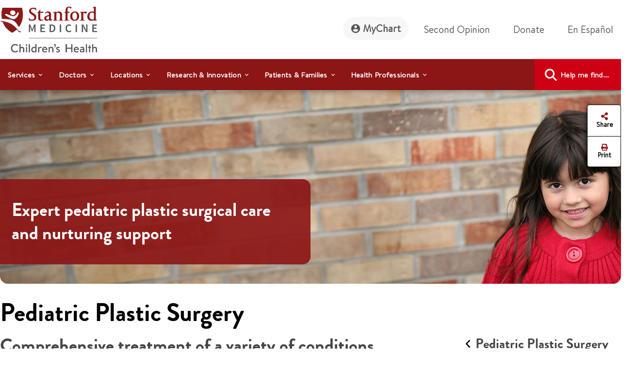

--- FILE ---
content_type: text/html;charset=utf-8
request_url: https://www.stanfordchildrens.org/content/sch/us/en/services/plastic-surgery
body_size: 29906
content:

<!DOCTYPE HTML>
<html lang="en">
    <head>

    <script type="speculationrules">
               {
                 "prerender": [
                   {
                     "source": "document",
                     "where": {
                       "href_matches": [
                         "/*gstatic*/",
                         "https://fonts.gstatic.com/*"
                       ]
                     },
                     "eagerness": "eager"
                   }
                 ]
               }
       </script>

    <link rel="preconnect" href="https://www.googletagmanager.com"/>
    <link rel="preconnect" href="https://assets.adobedtm.com"/>
    <link rel="preconnect" href="https://www.google-analytics.com"/>
    <link rel="preconnect" href="https://images.stanfordchildrens.org"/>
    <link rel="preconnect" href="https://www.youtube.com"/>
    
    <!-- font-awesome fonts -->
    <link rel="preload" href="/etc.clientlibs/sch/clientlibs/clientlib-site/resources/webfonts/fa-brands-400.woff2" as="font" type="font/woff2" crossorigin/>
    <link rel="preload" href="/etc.clientlibs/sch/clientlibs/clientlib-site/resources/webfonts/fa-regular-400.woff2" as="font" type="font/woff2" crossorigin/>
    <link rel="preload" href="/etc.clientlibs/sch/clientlibs/clientlib-site/resources/webfonts/fa-solid-900.woff2" as="font" type="font/woff2" crossorigin/>
    <link rel="preload" href="/etc.clientlibs/sch/clientlibs/clientlib-site/resources/webfonts/fa-v4compatibility.woff2" as="font" type="font/woff2" crossorigin/>
    <!-- font-awesome fonts -->
    
    <link rel="preload" href="/etc.clientlibs/sch/clientlibs/clientlib-site/resources/fonts/HVD_Fonts_BrandonText_Regular.woff2" as="font" type="font/woff2" crossorigin/>
    <link rel="preload" href="/etc.clientlibs/sch/clientlibs/clientlib-site/resources/fonts/lpch.woff2" as="font" type="font/woff2" crossorigin/>
    <link rel="preload" href="/etc.clientlibs/sch/clientlibs/clientlib-site/resources/fonts/Brandon_bld-webfont.woff2" as="font" type="font/woff2" crossorigin/>
    <link rel="icon" type="image/png" href="/etc.clientlibs/sch/clientlibs/clientlib-site/resources/images/favicon.ico"/>
    
        <link rel="preload" as="image" href="https://images.stanfordchildrens.org/is/image/stanfordchildrens/plastic-surgery?ts=1704835120980&dpr=off" src="https://images.stanfordchildrens.org/is/image/stanfordchildrens/plastic-surgery?ts=1704835120980&dpr=off" class="d-block w-100"/>
     

    <meta charset="UTF-8"/>
    <meta name="viewport" content="width=device-width, initial-scale=1"/>

    <title>Plastic Surgery Clinic - Stanford Medicine Children's Health</title>
    <meta name="keywords" content="plastic surgery, craniofacial conditions, lucile packard children's hospital, packard hospital, packard children's hospital, stanford children's hospital, stanford children's health"/>
    <meta name="description" content="The Plastic Surgery clinic treats a variety of craniofacial conditions in a surgical facility designed specifically for children of all ages."/>
    <meta name="template" content="interior-page-template"/>
    

    
    
         

	
    


 

    
    <meta property="fb:app_id" content="24321622660"/>
<meta property="fb:pages" content="24321622660"/>
<meta property="og:title" content="Plastic Surgery Clinic - Stanford Medicine Children's Health"/>
<meta property="og:image" content="https://www.stanfordchildrens.org/content/dam/sch/content-public/images/og-stanfordchildrens-logo.jpg"/>


<meta http-equiv="content-language" content="en-us"/>




    <link rel="alternate" hreflang="en-us" href="https://www.stanfordchildrens.org/en/services/plastic-surgery.html"/>
    <link rel="alternate" hreflang="es-us" href="https://www.stanfordchildrens.org/es/services/plastic-surgery.html"/>



    
    
<link rel="stylesheet" href="/etc.clientlibs/sch/clientlibs/clientlib-base.min.ACSHASH01355b7daf90dfe0ff25286482056320.css" type="text/css">
<link rel="stylesheet" href="/etc.clientlibs/sch/clientlibs/fontawesome.min.ACSHASH09dfca75344e770c870d865de5406f88.css" type="text/css">
<link rel="stylesheet" href="/etc.clientlibs/sch/clientlibs/bootstrap.min.ACSHASH0899d35b19aa233a0ddd4599adfae98e.css" type="text/css">
<link rel="stylesheet" href="/etc.clientlibs/sch/clientlibs/clientlib-site.min.ACSHASH3747c0ac1aca25367202b7d2dc2f582f.css" type="text/css">







<!-- Include AEM/Target Pre-Hide Snippet -->
<!-- Data layer properties-->



<script type='text/javascript'>
  window.digitalData = {
    page: {
      url: '/content/sch/us/en/services/plastic-surgery', 
      domain: 'stanfordchildrens.org',
      section: 'PlasticSurgeryClinic\u002DStanfordMedicineChildren\x27sHealth',
      section2: 'MedicalServices\u002DStanfordMedicineChildren\x27sHealth',
      section3: 'StanfordMedicineChildren\x27sHealth',
      language: 'en',
      authorMode: 'false',
      pageErrors: '200'
    },
    events: [],
    videoPlayerPostInitCallbacks: []
  }
</script>


<!-- Load launch properties -->
<!-- Loading launch properties -->

    
        <script type="text/javascript" src="https://assets.adobedtm.com/882f2fa08551/8cb6e4036792/launch-06970b46d4e2.min.js" async></script>
    
    



<!-- Load gtm -->
<!-- Google Tag Manager -->
<script>(function(w,d,s,l,i){w[l]=w[l]||[];w[l].push({'gtm.start':
new Date().getTime(),event:'gtm.js'});var f=d.getElementsByTagName(s)[0],
j=d.createElement(s),dl=l!='dataLayer'?'&l='+l:'';j.async=true;j.src=
'https://www.googletagmanager.com/gtm.js?id='+i+dl;f.parentNode.insertBefore(j,f);
})(window,document,'script','dataLayer','GTM-P27P4S');</script>
<!-- End Google Tag Manager -->

    
    
    

    

    
    
    
    
    

    
    
    
	
	
    
    
    
        
    
<script src="/etc.clientlibs/sch/clientlibs/vendor/granite/jquery.min.ACSHASH31c7428901e16ddaa1d90b1890c3588d.js"></script>



    
    <script type="text/javascript">
    let len = document.getElementsByTagName("script").length;
    for(i=0;i<len;i++) {
    	//document.getElementsByTagName("script")[i].async = true;
        document.getElementsByTagName("script")[i].defer = true;
    }
    document.addEventListener("DOMContentLoaded", function() {
        var lazyImages = [].slice.call(document.querySelectorAll("img.lazy"));
        if ("IntersectionObserver" in window) {
            let lazyImageObserver = new IntersectionObserver(function(entries, observer) {
                entries.forEach(function(entry) {
                    if (entry.isIntersecting) {
                        let lazyImage = entry.target;
                        lazyImage.src = lazyImage.dataset.src;
                        lazyImage.classList.remove("lazy");
                        lazyImageObserver.unobserve(lazyImage);
                    }
                });
            });

            lazyImages.forEach(function(lazyImage) {
                lazyImageObserver.observe(lazyImage);
            });
        } else {
            console.error('fail');
        }
    });
        $.ajaxPrefilter(function( options, original_Options, jqXHR ) {
            options.async = true;
        });
    </script>
    
   	
	
	
	
	
</head>
    <body class="page basicpage" id="page-0ba3de88f3" data-cmp-data-layer-enabled>
        <script>
          window.adobeDataLayer = window.adobeDataLayer || [];
          adobeDataLayer.push({
              page: JSON.parse("{\x22page\u002D0ba3de88f3\x22:{\x22@type\x22:\x22sch\/components\/page\x22,\x22repo:modifyDate\x22:\x222025\u002D06\u002D09T16:11:33Z\x22,\x22dc:title\x22:\x22Plastic Surgery Clinic \u002D Stanford Medicine Children\x27s Health\x22,\x22dc:description\x22:\x22The Plastic Surgery clinic treats a variety of craniofacial conditions in a surgical facility designed specifically for children of all ages.\x22,\x22xdm:template\x22:\x22\/conf\/sch\/settings\/wcm\/templates\/interior\u002Dpage\u002Dtemplate\x22,\x22xdm:language\x22:\x22en\x22,\x22xdm:tags\x22:[],\x22repo:path\x22:\x22\/content\/sch\/us\/en\/services\/plastic\u002Dsurgery.html\x22}}"),
              event:'cmp:show',
              eventInfo: {
                  path: 'page.page\u002D0ba3de88f3'
              }
          });
        </script>
        
        <!-- Google Tag Manager (noscript) -->
		<noscript><iframe src="https://www.googletagmanager.com/ns.html?id=GTM-P27P4S" title="GTM" height="0" width="0" style="display:none;visibility:hidden"></iframe></noscript>
		<!-- End Google Tag Manager (noscript) -->
		
        
        
        	<div id="main-content-div"></div>
            




            
<div class="root container responsivegrid">

    
    <div id="container-9382eb7a6a" class="cmp-container">
        


<div class="aem-Grid aem-Grid--12 aem-Grid--default--12 ">
    
    <div class="experiencefragment aem-GridColumn aem-GridColumn--default--12">
<div id="experiencefragment-10f4742536" class="cmp-experiencefragment cmp-experiencefragment--header">


    
    
    
    <div id="container-bbd13cc05b" class="cmp-container">
        
        <div class="header">



<div id="header" aria-label="banner-navbar" role="banner" class="navbar navbar-expand-lg navbar-light fixed-top" data-fal-suggest-api-url="https://www.stanfordchildrens.org/api/search/location/search/suggestive" data-skip-to-navigation="Skip to main content" data-analytics-component="Header">
	<div class="container">
		<div class="row">
			<div class="col-lg-3 col-md-12 topnav-logo">
				<div class="container responsivegrid">
					<div class="cmp-container smch-logo-header-container" style="background-image:url(/content/dam/sch/site-assets/smch-logo-header.svg);" data-large-logo="/content/dam/sch/site-assets/smch-logo-header.svg" data-small-logo="/content/dam/sch/site-assets/smch-sm-logo-header.svg">
						<a class="navbar-brand" href="/en.html" aria-label="Stanford Medicine Children's Health"><img loading="lazy" width="105" height="50" class="header-smch-logo-img" src="/content/dam/sch/site-assets/smch-logo-header.svg" alt="Stanford Medicine Children's Health"/></a>
						<button class="float-end navbar-toggler ms-auto collapsed" type="button" data-bs-toggle="collapse" data-bs-target=".navbar-collapse" aria-controls="navbarNav" aria-expanded="false" aria-label="Toggle navigation"><span></span><span></span><span></span></button>
					</div>
				</div>
			</div>
			<div class="col-lg-9 col-md-12 topnav-txt-links">
				<div class="container responsivegrid">
					<div class="cmp-container">
						<div class="collapse navbar-collapse" id="navbarNav">
							<ul class="navbar-nav">
								<li class="nav-item">
									<a class="nav-link rounded-pill btn-my-chart" href="https://mychart.stanfordchildrens.org/MyChart/Authentication/Login" role="link" aria-label="MyChart">
									<img loading="lazy" class="top-nav-icon-mychart" src="/etc.clientlibs/sch/clientlibs/clientlib-site/resources/images/mychart-profile-icon.svg" alt="" width="25" height="25"/>MyChart</a>
								</li>
								<li class="nav-item">
									<a class="nav-link btn-second-opinion" href="/en/landing/second-opinion.html" role="link" aria-label="Second Opinion">Second Opinion</a>
								</li>
								<li class="nav-item">
									<a class="nav-link btn-donate" href="https://my.supportlpch.org/campaign/575738/donate?c_src=fyxx&c_src2=smch-site&utm_source=smch&utm_medium=web&utm_campaign=fyxx" role="link" aria-label="Donate">Donate</a>
								</li>
								<li class="nav-item">
									

    
    
    
    <div id="new-e07d6cc205" class="cmp-container">
        
        <div class="languagenavigation">
<div data-analytics-component="Language Selector" id="languagenavigation-8b40b9062a" class="cmp-languagenavigation" aria-label="cmp-languagenavigation" role="link">
  <a class="nav-link cmp-languagenavigation__item-link" href="/es/services/plastic-surgery.html" role="link" aria-label="En Español ">En Español </a>
</div>

    

</div>

        
    </div>


								</li>
							</ul>
						</div>
					</div>
				</div>
			</div>
		</div>
	</div>
</div>
</div>
<div class="topnavigation navigation">
	<div class="container-fluid top-navigation">


	<nav data-analytics-component="Top Navigation" id="topnavigation-da848860dc" tabindex="0" class="cmp-navigation navbar navbar-expand-lg navbar-dark" itemscope itemtype="http://schema.org/SiteNavigationElement" data-cmp-data-layer="{&#34;topnavigation-da848860dc&#34;:{&#34;@type&#34;:&#34;sch/components/topnavigation&#34;,&#34;repo:modifyDate&#34;:&#34;2024-02-13T03:00:04Z&#34;}}" aria-label="Global Search" role="navigation">
	
		<div class="container-fluid contains en" aria-label="topnavigation-group" role="region">
			<!-- Mobile toggler button -->
			<button class="navbar-toggler" type="button" data-bs-toggle="collapse" data-bs-target="#main_nav" aria-expanded="false" aria-label="Toggle navigation">
				<span class="navbar-toggler-icon"></span>
			</button>
			<!-- Mobile toggler button end -->
			<div class="collapse navbar-collapse container" id="main_nav">
				<ul class="cmp-navigation__group navbar-nav">
					

    <li class="cmp-navigation__item cmp-navigation__item--level-0 nav-item dropdown has-megamenu" data-cmp-data-layer="{&#34;topnavigation-da848860dc-item-99f115fe86&#34;:{&#34;@type&#34;:&#34;sch/components/topnavigation/item&#34;,&#34;repo:modifyDate&#34;:&#34;2022-08-08T00:31:12Z&#34;,&#34;dc:title&#34;:&#34;Services&#34;,&#34;xdm:linkURL&#34;:&#34;/en/top-navigation/services.html&#34;}}">
        


	
    <span id="menu-link-0" data-cmp-clickable class="cmp-navigation__item-link nav-link dropdown-toggle" data-bs-toggle="dropdown">Services</span>
	
	


    <div class="dropdown-menu megamenu" aria-label="dropdown-menu" role="menu">
       <div class="container">
           <div class="row">

    
    	<div class="col-lg-6">
    		<div><div class="container0 container responsivegrid">

    
    
    
    <div id="container-d2024531ac" class="cmp-container">
        
        <div class="topnavigationlisttitle title" data-analytics-component="top-nav-title">
<div data-cmp-data-layer="{&#34;services&#34;:{&#34;@type&#34;:&#34;sch/components/topnavigationlisttitle&#34;,&#34;repo:modifyDate&#34;:&#34;2025-03-18T22:57:45Z&#34;,&#34;dc:title&#34;:&#34;Services Home&#34;,&#34;xdm:linkURL&#34;:&#34;/en/services.html&#34;}}" id="services-menu" class="cmp-title">
    <h5 class="cmp-title__text"><a class="cmp-title__link" href="/en/services.html" aria-label="Services Home" title="Services Home" data-cmp-clickable>Services Home</a></h5>
</div>

    

</div>
<div class="servicessearchheader">



<div class="topnav-header-search-component-wrapper" id="fas-topnav" data-analytics-component="Services Search Header" data-fas-suggest-api-url="https://www.stanfordchildrens.org/api/search/services/search/suggestive" data-alphabetsearch-url="https://www.stanfordchildrens.org/api/search/services/a2zlist" data-searchresults-url="https://www.stanfordchildrens.org/api/search/services/search/filter" data-atoz-url="/content/sch/us/en/services" aria-label="services-search-component" role="search">
    <div class="row bg-transparent p-0 mx-sm-0">
    	<div class="ps-0 searchfacets-flex">
	        <div class="col-md-10 col-lg-10 ps-0 field topnav-search-component-form searchfacets-input-row input-right-padding">
	            <input type="text" id="topnav_fas_search_text" class="form-control" data-search-term="*" name="search_text" aria-label="Enter a service or condition"/>
	            <label for="topnav_fas_search_text">Enter a service or condition</label>
		        <div class="fal-typeahead-topNav displayOrder">
					
				</div> 
	        </div>
	        
	        <div class="col-md-2 ps-0 field topnav-search-component-form search-button-row">
	            <button type="button" id="topnav_fas_search_button" data-target="/content/sch/us/en/services" class="cmp-button btn btn-primary" title="Search">
	                <i class="fa fa-search" aria-hidden="true"></i>
	            </button>
      	    </div>
		</div>
		
		<div class="col-md-12 col-lg-12 ps-0 spaced-title-sm topnav-search-component-sub-title show">
            	Search for services
        </div>
    </div>
    <div class="row topnav-name-wrapper mx-sm-0">
        <div class="col-md-12 col-lg-12 ps-0 field spaced-title-sm">
            <h5> Browse services by letter</h5>
        </div>
        <div class="col-md-12 col-lg-12 ps-0 field topnav-name-list">
            <ul id="topNavAZServices" class="list-group atoz-list-group list-group-horizontal-md">
            </ul>
        </div>
    </div>
</div>

    <script defer src="/etc.clientlibs/sch/components/header/clientlibs/header.min.ACSHASH3446a5443f33f68b1407018955c4f1d5.js"></script>
<script defer src="/etc.clientlibs/sch/components/servicessearchheader/clientlibs/site.min.ACSHASH5660f1913fa0af9d6db31d810f12e68f.js"></script>


</div>

        
    </div>

</div>
</div>
    	</div>
    	<div class="col-lg-6">
    		<div><div class="container1 container responsivegrid">

    
    
    
    <div id="container-603606a65d" class="cmp-container">
        
        <div class="topnavigationlisttitle title" data-analytics-component="top-nav-title">
<div data-cmp-data-layer="{&#34;featured-services&#34;:{&#34;@type&#34;:&#34;sch/components/topnavigationlisttitle&#34;,&#34;repo:modifyDate&#34;:&#34;2024-01-19T17:40:32Z&#34;,&#34;dc:title&#34;:&#34;Featured Services&#34;,&#34;xdm:linkURL&#34;:&#34;/en/services.html&#34;}}" id="featured-services-menu" class="cmp-title">
    <h5 class="cmp-title__text"><a class="cmp-title__link" href="/en/services.html" aria-label="Stanford Medicine Children&#39;s Health Services" title="Stanford Medicine Children&#39;s Health Services" data-cmp-clickable>Featured Services</a></h5>
</div>

    

</div>
<div class="topnavigationlist list" data-analytics-component="top-nav-list">
<ul id="topnavigationlist-13cc486037" data-cmp-data-layer="{&#34;topnavigationlist-13cc486037&#34;:{&#34;@type&#34;:&#34;sch/components/topnavigationlist&#34;,&#34;repo:modifyDate&#34;:&#34;2024-01-19T17:41:40Z&#34;}}" class="cmp-list">
    <li class="cmp-list__item" data-cmp-data-layer="{&#34;topnavigationlist-13cc486037-item-7ca94bcdec&#34;:{&#34;@type&#34;:&#34;sch/components/topnavigationlist/item&#34;,&#34;repo:modifyDate&#34;:&#34;2025-06-25T22:56:28Z&#34;,&#34;dc:title&#34;:&#34;Betty Irene Moore Children&#39;s Heart Center&#34;,&#34;xdm:linkURL&#34;:&#34;/en/services/heart-center.html&#34;}}">
    <article>
        <a class="cmp-list__item-link" href="/en/services/heart-center.html" aria-label="Betty Irene Moore Children&#39;s Heart Center" data-cmp-clickable>
            <span class="cmp-list__item-title">Betty Irene Moore Children&#39;s Heart Center</span>
            
        </a>
        
    </article>
</li>

    <li class="cmp-list__item" data-cmp-data-layer="{&#34;topnavigationlist-13cc486037-item-90c8ba33bb&#34;:{&#34;@type&#34;:&#34;sch/components/topnavigationlist/item&#34;,&#34;repo:modifyDate&#34;:&#34;2026-01-21T01:50:26Z&#34;,&#34;dc:title&#34;:&#34;Bass Childhood Cancer Center&#34;,&#34;xdm:linkURL&#34;:&#34;/en/services/cancer-blood-diseases.html&#34;}}">
    <article>
        <a class="cmp-list__item-link" href="/en/services/cancer-blood-diseases.html" aria-label="Bass Childhood Cancer Center" data-cmp-clickable>
            <span class="cmp-list__item-title">Bass Childhood Cancer Center</span>
            
        </a>
        
    </article>
</li>

    <li class="cmp-list__item" data-cmp-data-layer="{&#34;topnavigationlist-13cc486037-item-570f266b19&#34;:{&#34;@type&#34;:&#34;sch/components/topnavigationlist/item&#34;,&#34;repo:modifyDate&#34;:&#34;2025-11-18T19:35:41Z&#34;,&#34;dc:title&#34;:&#34;Brain and Behavior Center&#34;,&#34;xdm:linkURL&#34;:&#34;/en/services/brain-and-behavior.html&#34;}}">
    <article>
        <a class="cmp-list__item-link" href="/en/services/brain-and-behavior.html" aria-label="Brain and Behavior Center" data-cmp-clickable>
            <span class="cmp-list__item-title">Brain and Behavior Center</span>
            
        </a>
        
    </article>
</li>

    <li class="cmp-list__item" data-cmp-data-layer="{&#34;topnavigationlist-13cc486037-item-0b9f0252cd&#34;:{&#34;@type&#34;:&#34;sch/components/topnavigationlist/item&#34;,&#34;repo:modifyDate&#34;:&#34;2026-01-07T16:35:16Z&#34;,&#34;dc:title&#34;:&#34;Children&#39;s Orthopedic and Sports Medicine Center&#34;,&#34;xdm:linkURL&#34;:&#34;/en/services/orthopedic.html&#34;}}">
    <article>
        <a class="cmp-list__item-link" href="/en/services/orthopedic.html" aria-label="Children&#39;s Orthopedic and Sports Medicine Center" data-cmp-clickable>
            <span class="cmp-list__item-title">Children&#39;s Orthopedic and Sports Medicine Center</span>
            
        </a>
        
    </article>
</li>

    <li class="cmp-list__item" data-cmp-data-layer="{&#34;topnavigationlist-13cc486037-item-d56cdb6022&#34;:{&#34;@type&#34;:&#34;sch/components/topnavigationlist/item&#34;,&#34;repo:modifyDate&#34;:&#34;2025-12-09T16:06:06Z&#34;,&#34;dc:title&#34;:&#34;Johnson Center for Pregnancy and Newborn Services&#34;,&#34;xdm:linkURL&#34;:&#34;/en/services/pregnancy-newborn.html&#34;}}">
    <article>
        <a class="cmp-list__item-link" href="/en/services/pregnancy-newborn.html" aria-label="Johnson Center for Pregnancy and Newborn Services" data-cmp-clickable>
            <span class="cmp-list__item-title">Johnson Center for Pregnancy and Newborn Services</span>
            
        </a>
        
    </article>
</li>

    <li class="cmp-list__item" data-cmp-data-layer="{&#34;topnavigationlist-13cc486037-item-0e1fbb7b89&#34;:{&#34;@type&#34;:&#34;sch/components/topnavigationlist/item&#34;,&#34;repo:modifyDate&#34;:&#34;2025-10-31T16:04:30Z&#34;,&#34;dc:title&#34;:&#34;Transplant Center&#34;,&#34;xdm:linkURL&#34;:&#34;/en/services/transplant.html&#34;}}">
    <article>
        <a class="cmp-list__item-link" href="/en/services/transplant.html" aria-label="Transplant Center" data-cmp-clickable>
            <span class="cmp-list__item-title">Transplant Center</span>
            
        </a>
        
    </article>
</li>

    <li class="cmp-list__item" data-cmp-data-layer="{&#34;topnavigationlist-13cc486037-item-941ddb3668&#34;:{&#34;@type&#34;:&#34;sch/components/topnavigationlist/item&#34;,&#34;repo:modifyDate&#34;:&#34;2025-09-18T18:23:07Z&#34;,&#34;dc:title&#34;:&#34;Stanford Medicine Children&#39;s Health Center for IBD and Celiac Disease&#34;,&#34;xdm:linkURL&#34;:&#34;/en/services/ibd-celiac-center.html&#34;}}">
    <article>
        <a class="cmp-list__item-link" href="/en/services/ibd-celiac-center.html" aria-label="Stanford Medicine Children&#39;s Health Center for IBD and Celiac Disease" data-cmp-clickable>
            <span class="cmp-list__item-title">Stanford Medicine Children&#39;s Health Center for IBD and Celiac Disease</span>
            
        </a>
        
    </article>
</li>

    <li class="cmp-list__item" data-cmp-data-layer="{&#34;topnavigationlist-13cc486037-item-538de97938&#34;:{&#34;@type&#34;:&#34;sch/components/topnavigationlist/item&#34;,&#34;repo:modifyDate&#34;:&#34;2025-10-15T20:41:43Z&#34;,&#34;dc:title&#34;:&#34;General Pediatrics&#34;,&#34;xdm:linkURL&#34;:&#34;/en/services/pediatrics-general.html&#34;}}">
    <article>
        <a class="cmp-list__item-link" href="/en/services/pediatrics-general.html" aria-label="General Pediatrics" data-cmp-clickable>
            <span class="cmp-list__item-title">General Pediatrics</span>
            
        </a>
        
    </article>
</li>
</ul>

    

</div>

        
    </div>

</div>
</div>
    
    	</div>
    
    
    
    
    
    
    
     			</div>
     		</div>
     	</div>
     
     

        
    </li>



				
					

    <li class="cmp-navigation__item cmp-navigation__item--level-0 nav-item dropdown has-megamenu" data-cmp-data-layer="{&#34;topnavigation-da848860dc-item-0895be7154&#34;:{&#34;@type&#34;:&#34;sch/components/topnavigation/item&#34;,&#34;repo:modifyDate&#34;:&#34;2022-08-08T20:39:37Z&#34;,&#34;dc:title&#34;:&#34;Doctors&#34;,&#34;xdm:linkURL&#34;:&#34;/en/top-navigation/doctors.html&#34;}}">
        


	
    <span id="menu-link-1" data-cmp-clickable class="cmp-navigation__item-link nav-link dropdown-toggle" data-bs-toggle="dropdown">Doctors</span>
	
	


    <div class="dropdown-menu megamenu" aria-label="dropdown-menu" role="menu">
       <div class="container">
           <div class="row">

    
    
    	<div class="col-lg-6">
    		<div><div class="container2 container responsivegrid">

    
    
    
    <div id="container-153913d5a1" class="cmp-container">
        
        <div class="topnavigationlisttitle title" data-analytics-component="top-nav-title">
<div data-cmp-data-layer="{&#34;topnavigationlisttitle-9af674b4f5&#34;:{&#34;@type&#34;:&#34;sch/components/topnavigationlisttitle&#34;,&#34;repo:modifyDate&#34;:&#34;2022-09-20T11:48:13Z&#34;,&#34;dc:title&#34;:&#34;Search Doctors&#34;,&#34;xdm:linkURL&#34;:&#34;/en/find-a-doctor.html&#34;}}" id="topnavigationlisttitle-9af674b4f5-menu" class="cmp-title">
    <h5 class="cmp-title__text"><a class="cmp-title__link" href="/en/find-a-doctor.html" data-cmp-clickable>Search Doctors</a></h5>
</div>

    

</div>
<div class="doctorsearchheader">



<div class="container  searchfacets-topNav" id="fad-doctor-topnav" data-analytics-component="Doctor Search Header" data-searchresults-url="https://www.stanfordchildrens.org/api/search/doctor/a2zlist" data-alphabetsearch-url="https://www.stanfordchildrens.org/api/search/doctor/a2zlist" data-fad-suggest-api-url="https://www.stanfordchildrens.org/api/search/doctor/search/suggestive" data-atoz-url="/content/sch/us/en/find-a-doctor" aria-label="fad-doctor-topnav" role="region">
    <div class="row">
        <div class="col-md-12">
            <div class="container topnav-header-search-component-wrapper">
	                <div class="bg-transparent p-0 mx-sm-0 searchfacets-flex">
	                    <div class="row col-md-12 col-lg-11 ps-0 field topnav-search-component-form searchfacets-input-row">
	                        <input type="text" id="topnav_fad_doctor_search_text" class="form-control" data-search-term="*" name="search_text" aria-label="Name or specialty"/>
	                        <label for="topnav_fad_doctor_search_text" class="search-label-row">Name or specialty</label>
		                    <div class="fad-typeahead-topNav displayOrder topnav-typeahead-width">
		                   
							</div>
	                    </div>
	                    <div class="col-md-12 col-lg-1 ps-0 field topnav-search-component-form search-button-row">
	                        <button type="button" id="topnav_fad_doctor_search_button" data-target="/content/sch/us/en/find-a-doctor" class="cmp-button btn btn-primary" title="Search">
	                           <i class="fa fa-search" aria-hidden="true"></i>
	                        </button>
	                    </div>
                </div>
                <div class="row topnav-name-wrapper mx-sm-0">
                    <div class="col-md-12 col-lg-12 ps-0 field spaced-title-sm">
                        <h5> Browse by Last Name:</h5>
                    </div>
                    <div class="col-md-12 col-lg-12 ps-0 field topnav-name-list">
                        <ul id="topNavDoctorAZServices" class="list-group atoz-list-group list-group-horizontal-md">
                        </ul>
                    </div>
                </div>
            </div>
        </div>
    </div>
</div>

    <script defer src="/etc.clientlibs/sch/components/doctorsearchheader/clientlibs/site.min.ACSHASH44cee638c56d2370b11e7bf6f813259d.js"></script>

</div>

        
    </div>

</div>
</div>
    	</div>
    	<div class="col-lg-6">
    		<div><div class="container3 container responsivegrid">

    
    
    
    <div id="container-94485492da" class="cmp-container">
        
        <div class="topnavigationlist list" data-analytics-component="top-nav-list">


    

</div>

        
    </div>

</div>
</div>
    	</div>
    
    
    
    
    
    
     			</div>
     		</div>
     	</div>
     
     

        
    </li>



				
					

    <li class="cmp-navigation__item cmp-navigation__item--level-0 nav-item dropdown has-megamenu" data-cmp-data-layer="{&#34;topnavigation-da848860dc-item-22f94bac73&#34;:{&#34;@type&#34;:&#34;sch/components/topnavigation/item&#34;,&#34;repo:modifyDate&#34;:&#34;2022-08-08T00:31:15Z&#34;,&#34;dc:title&#34;:&#34;Locations&#34;,&#34;xdm:linkURL&#34;:&#34;/en/top-navigation/locations.html&#34;}}">
        


	
    <span id="menu-link-2" data-cmp-clickable class="cmp-navigation__item-link nav-link dropdown-toggle" data-bs-toggle="dropdown">Locations</span>
	
	


    <div class="dropdown-menu megamenu" aria-label="dropdown-menu" role="menu">
       <div class="container">
           <div class="row">

    
    
    
    	<div class="col-lg-6">
    		<div><div class="container4 container responsivegrid">

    
    
    
    <div id="container-b372769bb2" class="cmp-container">
        
        <div class="topnavigationlisttitle title" data-analytics-component="top-nav-title">
<div data-cmp-data-layer="{&#34;topnavigationlisttitle-faa9a73e1c&#34;:{&#34;@type&#34;:&#34;sch/components/topnavigationlisttitle&#34;,&#34;repo:modifyDate&#34;:&#34;2022-10-14T05:23:47Z&#34;,&#34;dc:title&#34;:&#34;Locations Home&#34;,&#34;xdm:linkURL&#34;:&#34;/en/locations-directions.html&#34;}}" id="topnavigationlisttitle-faa9a73e1c-menu" class="cmp-title">
    <h5 class="cmp-title__text"><a class="cmp-title__link" href="/en/locations-directions.html" data-cmp-clickable>Locations Home</a></h5>
</div>

    

</div>
<div class="falsearch">



    
    





<!--  default style for find a location page -->


<!--  style for location landing page FAL search -->


<!-- fal-search style for top-nav -->

    <div class="top-nav-fal-container" data-map-key="AIzaSyBD7urHEkFtAXzfhFWY8TkKOSUN99nmUCU" aria-label="top-nav-fal-container" role="search">
        <div class="row fal-search-component-wrapper fal-top-nav bg-transparent p-0 mx-sm-0 cmp-searchfacets" data-map-key="AIzaSyBD7urHEkFtAXzfhFWY8TkKOSUN99nmUCU">
            <div class="col-md-12 col-lg-12 ps-0 fal-search-component-title">
                <h5>Search</h5>
            </div>
          
           <div class="col-md-12 col-lg-5 ps-0 field fal-search-component-form search-text-field_topNav falsearchtopNav-desktop" id="fal_input_focus">
                <input type="text" id="LocationNameOrService_topnav" name="search_text" class="form-control search_field_topNav" data-search-term="*" aria-label="LocationNameOrService_topnav"/>
                <label for="LocationNameOrService_topnav" class="no-wrap">Location name or service</label>
                <span class="fa-xmark-span-topNav"><em class="fa-solid fa-xmark" type="reset"></em></span>
                <div class="fal-typeahead-topNav">
					<div class="fal-typeahead-group-topNav"></div>
				</div>
            </div>
            
            <div class="ps-0 col-md-12 falsearchtopNav-mobile">
              <div class="ps-0 col-md-12 searchfacets-flex ">
                   <div class="col-md-10 ps-0 field fal-search-facet-component-form search-text-field_topNav searchfacets-input-row" id="fal_input_focus">
	                    <input type="text" id="LocationNameOrService_topnav" name="LocationNameOrService_topnav" class="form-control search_field_topNav" aria-label="LocationNameOrService_topnav"/>
	                    <label for="LocationNameOrService">Location name or service</label>
	                    <span class="fa-xmark-span-topNav"><em class="fa-solid fa-xmark" type="reset"></em></span>
	                    <div class="fal-typeahead-topNav">
	                        <div class="fal-typeahead-group-topNav">
	                        </div>
	               	    </div>
               	    </div>
               	    
               	     <div class="col-md-2 ps-0 search-button-row">
               	       <a class="button-link" href="/en/locations-directions.html">
	                      <button id="fal_topnav_search_button_mobile" type="button" class="cmp-button btn btn-primary search-button-location-icon" aria-label="Search" title="Search">
	                        <em class="fa fa-search"></em> 
	                      </button>
	                   </a> 
                    </div>
               </div>
            </div>
             
            <div class="col-md-12 col-lg-3 ps-0 field fal-search-component-form">
                <input type="text" id="zipcode_fal_top_nav" name="search_zip" class="form-control zip_code_input_box" aria-label="zipcode_fal_top_nav"/>
                <label for="zipcode_fal_top_nav">City or ZIP Code</label>
                <span class="fa-icon fa-location-crosshairs-span" data-toggle="tooltip" title="Share your location"><em class="fa-solid fa-location-crosshairs"> </em></span>
            </div>
            <div class="col-md-12 col-lg-2 ps-0 field fal-search-component-form">
                <select id="nav_default_dropdown" name="distance_dropdown" class="form-select" aria-label="distance_dropdown_topnav">
                    <option value="5">5 miles</option>
                    <option value="10">10 miles</option>
                    <option value="20">20 miles</option>
                    <option value="50">50 miles</option>
                    <option value="100">100 miles</option>
                    <option value="250">250 miles</option>
                </select>
                <label for="distance_dropdown" class="select-selected">Distance</label>
            </div>
            <div class="col-md-12 col-lg-2 ps-0 field fal-search-component-form fal-search-button-container falsearchtopNav-desktop">
                <a class="button-link" href="/en/locations-directions.html">
                    <button type="button" id="fal_topnav_search_button" class="cmp-button btn btn-primary search-button-icon-topNav" aria-label="find-a-location-link" title="Search">
                       <em class="fa fa-search" aria-hidden="true"></em>
                    </button>
                </a>
            </div>
        </div>
        <div class="row fal-speciality-wrapper fal-top-nav mx-sm-0">
            <div class="col-md-12 col-lg-12 ps-0 text-uppercase spaced-title-sm">
                Browse Locations By Type Of Care
            </div>
            <div class="col-md-12 col-lg-12 ps-0 fal-speciality-list">
                <ul class="list-group list-group-horizontal-md">
                    <li id="pediatrics" name="typeofcare" value="Pediatric">
                        <a class="text-decoration-underline" href="#" aria-label="Pediatrics">Pediatrics</a>
                    </li>
                    <li id="speciality" name="typeofcare" value="Specialty">
                        <a class="text-decoration-underline" href="#" aria-label="Specialty">Specialty</a>
                    </li>
                    <li id="obstetrics" name="typeofcare" value="Obstetric">
                        <a class="text-decoration-underline" href="#" aria-label="Obstetrics">Obstetrics</a>
                    </li>
                </ul>
            </div>
        </div>
    </div>

</div>

        
    </div>

</div>
</div>
    	</div>
    	<div class="col-lg-6">
    		<div><div class="container5 container responsivegrid">

    
    
    
    <div id="container-d07f25a2d9" class="cmp-container">
        
        <div class="topnavigationteaser teaser" data-analytics-component="top-nav-teaser">
<div id="find-a-location" class="cmp-teaser" data-cmp-data-layer="{&#34;find-a-location&#34;:{&#34;@type&#34;:&#34;sch/components/topnavigationteaser&#34;,&#34;repo:modifyDate&#34;:&#34;2024-02-01T18:12:01Z&#34;,&#34;dc:title&#34;:&#34;Care is close by. Find a Stanford Medicine Children&#39;s Health location near you.&#34;,&#34;xdm:linkURL&#34;:&#34;/en/specialty-centers.html&#34;}}">
    
    <div class="cmp-teaser__image"><div data-cmp-is="image" data-cmp-lazy data-cmp-lazythreshold="0" data-cmp-src="https://images.stanfordchildrens.org/is/image/stanfordchildrens/16_Monterey_Brand_Images_003-(1)?qlt=85&amp;wid=%7B.width%7D&amp;ts=1728400622780&amp;$TopTeaser_Desktop$&amp;dpr=off" data-cmp-widths="320,480,600,800,1024,1200,1600" data-cmp-dmimage data-asset="/content/dam/sch/content-public/home/images/16_Monterey_Brand_Images_003-(1).jpg" data-title="Stanford Medicine Children&#39;s Health clinician with a parent and her child" data-cmp-data-layer="{&#34;find-a-location&#34;:{&#34;@type&#34;:&#34;sch/components/image&#34;,&#34;repo:modifyDate&#34;:&#34;2024-02-01T18:12:01Z&#34;,&#34;xdm:linkURL&#34;:&#34;/en/specialty-centers.html&#34;,&#34;image&#34;:{&#34;repo:id&#34;:&#34;39b887a1-059d-4e30-9254-c79b1b6eb095&#34;,&#34;repo:modifyDate&#34;:&#34;2024-10-08T15:17:02Z&#34;,&#34;@type&#34;:&#34;image/jpeg&#34;,&#34;repo:path&#34;:&#34;/content/dam/sch/content-public/home/images/16_Monterey_Brand_Images_003-(1).jpg&#34;}}}" class="cmp-image" itemscope itemtype="http://schema.org/ImageObject" aria-label="image-component" role="region">

    
    <a class="cmp-image__link " href="/en/specialty-centers.html" data-cmp-clickable data-cmp-hook-image="link">
        <noscript data-cmp-hook-image="noscript">
            
            <img fetchpriority="high" src="https://images.stanfordchildrens.org/is/image/stanfordchildrens/16_Monterey_Brand_Images_003-(1)?qlt=85&ts=1728400622780&$TopTeaser_Desktop$&dpr=off" class="cmp-image__image cmp-image__image_center" itemprop="contentUrl" data-cmp-hook-image="image" alt="Stanford Medicine Children&#39;s Health clinician with a parent and her child"/>
            
        </noscript>
    </a>
    
    
</div>

    


    
    
<script src="/etc.clientlibs/sch/clientlibs/common.min.ACSHASHd801bdcf605c13e53a8086d5aefb19eb.js" async defer></script>




</div>

    <div class="cmp-teaser__content">
        
    

        
    <h5 class="cmp-teaser__title">
        <a class="cmp-teaser__title-link" href="/en/specialty-centers.html" data-cmp-clickable>Care is close by. Find a Stanford Medicine Children&#39;s Health location near you.</a>
    </h5>

        
    

        
    

    </div>
</div>

    

</div>

        
    </div>

</div>
</div>
    	</div>
    
    
    
    
    
     			</div>
     		</div>
     	</div>
     
     

        
    </li>



				
					

    <li class="cmp-navigation__item cmp-navigation__item--level-0 nav-item dropdown has-megamenu" data-cmp-data-layer="{&#34;topnavigation-da848860dc-item-c0c1854887&#34;:{&#34;@type&#34;:&#34;sch/components/topnavigation/item&#34;,&#34;repo:modifyDate&#34;:&#34;2022-11-22T01:35:45Z&#34;,&#34;dc:title&#34;:&#34;Research &amp; Innovation&#34;,&#34;xdm:linkURL&#34;:&#34;/en/top-navigation/research-innovation.html&#34;}}">
        


	
    <span id="menu-link-3" data-cmp-clickable class="cmp-navigation__item-link nav-link dropdown-toggle" data-bs-toggle="dropdown">Research &amp; Innovation</span>
	
	


    <div class="dropdown-menu megamenu" aria-label="dropdown-menu" role="menu">
       <div class="container">
           <div class="row">

    
    
    
    
    	<div class="col-lg-6">
    		<div><div class="container6 container responsivegrid">

    
    
    
    <div id="container-2cd2e8329e" class="cmp-container">
        
        <div class="topnavigationlisttitle title" data-analytics-component="top-nav-title">
<div data-cmp-data-layer="{&#34;research-innovation&#34;:{&#34;@type&#34;:&#34;sch/components/topnavigationlisttitle&#34;,&#34;repo:modifyDate&#34;:&#34;2023-01-27T05:24:00Z&#34;,&#34;dc:title&#34;:&#34;Research &amp; Innovation Home&#34;,&#34;xdm:linkURL&#34;:&#34;/en/research-innovation.html&#34;}}" id="research-innovation-menu" class="cmp-title">
    <h5 class="cmp-title__text"><a class="cmp-title__link" href="/en/research-innovation.html" data-cmp-clickable>Research &amp; Innovation Home</a></h5>
</div>

    

</div>
<div class="topnavigationlist list" data-analytics-component="top-nav-list">
<ul id="topnavigationlist-d9f447be79" data-cmp-data-layer="{&#34;topnavigationlist-d9f447be79&#34;:{&#34;@type&#34;:&#34;sch/components/topnavigationlist&#34;,&#34;repo:modifyDate&#34;:&#34;2024-01-19T18:29:06Z&#34;}}" class="cmp-list">
    <li class="cmp-list__item" data-cmp-data-layer="{&#34;topnavigationlist-d9f447be79-item-dd2bf6e866&#34;:{&#34;@type&#34;:&#34;sch/components/topnavigationlist/item&#34;,&#34;repo:modifyDate&#34;:&#34;2024-11-07T17:28:48Z&#34;,&#34;dc:title&#34;:&#34;Virtual Reality&#34;,&#34;xdm:linkURL&#34;:&#34;/en/research-innovation/virtual-reality.html&#34;}}">
    <article>
        <a class="cmp-list__item-link" href="/en/research-innovation/virtual-reality.html" aria-label="Virtual Reality" data-cmp-clickable>
            <span class="cmp-list__item-title">Virtual Reality</span>
            
        </a>
        
    </article>
</li>

    <li class="cmp-list__item" data-cmp-data-layer="{&#34;topnavigationlist-d9f447be79-item-5d332dd487&#34;:{&#34;@type&#34;:&#34;sch/components/topnavigationlist/item&#34;,&#34;repo:modifyDate&#34;:&#34;2024-05-31T06:19:52Z&#34;,&#34;dc:title&#34;:&#34;The Stanford Virtual Heart&#34;,&#34;xdm:linkURL&#34;:&#34;/en/research-innovation/virtual-reality/stanford-virtual-heart.html&#34;}}">
    <article>
        <a class="cmp-list__item-link" href="/en/research-innovation/virtual-reality/stanford-virtual-heart.html" aria-label="The Stanford Virtual Heart" data-cmp-clickable>
            <span class="cmp-list__item-title">The Stanford Virtual Heart</span>
            
        </a>
        
    </article>
</li>

    <li class="cmp-list__item" data-cmp-data-layer="{&#34;topnavigationlist-d9f447be79-item-cfd3e89003&#34;:{&#34;@type&#34;:&#34;sch/components/topnavigationlist/item&#34;,&#34;repo:modifyDate&#34;:&#34;2024-02-15T01:14:34Z&#34;,&#34;dc:title&#34;:&#34;ROSA™ Robotic Surgical Assistant Technology for Pediatric Neurosurgery&#34;,&#34;xdm:linkURL&#34;:&#34;/en/services/neurosurgery/rosa.html&#34;}}">
    <article>
        <a class="cmp-list__item-link" href="/en/services/neurosurgery/rosa.html" aria-label="ROSA™ Robotic Surgical Assistant Technology for Pediatric Neurosurgery" data-cmp-clickable>
            <span class="cmp-list__item-title">ROSA™ Robotic Surgical Assistant Technology for Pediatric Neurosurgery</span>
            
        </a>
        
    </article>
</li>

    <li class="cmp-list__item" data-cmp-data-layer="{&#34;topnavigationlist-d9f447be79-item-5cc9a4a418&#34;:{&#34;@type&#34;:&#34;sch/components/topnavigationlist/item&#34;,&#34;repo:modifyDate&#34;:&#34;2024-11-07T17:31:05Z&#34;,&#34;dc:title&#34;:&#34;Chariot Program&#34;,&#34;xdm:linkURL&#34;:&#34;/en/research-innovation/chariot.html&#34;}}">
    <article>
        <a class="cmp-list__item-link" href="/en/research-innovation/chariot.html" aria-label="Chariot Program" data-cmp-clickable>
            <span class="cmp-list__item-title">Chariot Program</span>
            
        </a>
        
    </article>
</li>

    <li class="cmp-list__item" data-cmp-data-layer="{&#34;topnavigationlist-d9f447be79-item-7d0be47ac2&#34;:{&#34;@type&#34;:&#34;sch/components/topnavigationlist/item&#34;,&#34;repo:modifyDate&#34;:&#34;2024-02-15T02:46:17Z&#34;,&#34;dc:title&#34;:&#34;3D Virtual Imaging Technology&#34;,&#34;xdm:linkURL&#34;:&#34;/en/research-innovation/virtual-reality/virtual-imaging-technology.html&#34;}}">
    <article>
        <a class="cmp-list__item-link" href="/en/research-innovation/virtual-reality/virtual-imaging-technology.html" aria-label="3D Virtual Imaging Technology" data-cmp-clickable>
            <span class="cmp-list__item-title">3D Virtual Imaging Technology</span>
            
        </a>
        
    </article>
</li>

    <li class="cmp-list__item" data-cmp-data-layer="{&#34;topnavigationlist-d9f447be79-item-1d494dc20c&#34;:{&#34;@type&#34;:&#34;sch/components/topnavigationlist/item&#34;,&#34;repo:modifyDate&#34;:&#34;2024-10-18T19:06:05Z&#34;,&#34;dc:title&#34;:&#34;Project Brave Heart&#34;,&#34;xdm:linkURL&#34;:&#34;/en/research-innovation/virtual-reality/anxiety-research.html&#34;}}">
    <article>
        <a class="cmp-list__item-link" href="/en/research-innovation/virtual-reality/anxiety-research.html" aria-label="Project Brave Heart" data-cmp-clickable>
            <span class="cmp-list__item-title">Project Brave Heart</span>
            
        </a>
        
    </article>
</li>
</ul>

    

</div>

        
    </div>

</div>
</div>
    	</div>
    	<div class="col-lg-6">
    		<div><div class="container7 container responsivegrid">

    
    
    
    <div id="container-a45f9e9d6e" class="cmp-container">
        
        <div class="topnavigationteaser teaser" data-analytics-component="top-nav-teaser">
<div id="topnavigationteaser-d407540446" class="cmp-teaser" data-cmp-data-layer="{&#34;topnavigationteaser-d407540446&#34;:{&#34;@type&#34;:&#34;sch/components/topnavigationteaser&#34;,&#34;repo:modifyDate&#34;:&#34;2024-04-25T16:29:33Z&#34;,&#34;dc:title&#34;:&#34;Healthy eating and activity reverse aging marker in kids with obesity&#34;,&#34;xdm:linkURL&#34;:&#34;https://med.stanford.edu/news/all-news/2024/01/obesity-telomeres.html&#34;}}">
    
    <div class="cmp-teaser__image"><div data-cmp-is="image" data-cmp-lazy data-cmp-lazythreshold="0" data-cmp-src="https://images.stanfordchildrens.org/is/image/stanfordchildrens/telomeres-1116x628-stanford-childrens?qlt=85&amp;wid=%7B.width%7D&amp;ts=1728400600719&amp;$TopTeaser_Desktop$&amp;dpr=off" data-cmp-widths="320,480,600,800,1024,1200,1600" data-cmp-dmimage data-asset="/content/dam/sch/content-public/home/images/telomeres-1116x628-stanford-childrens.jpg" data-title="1486563542" data-cmp-data-layer="{&#34;image-d407540446&#34;:{&#34;@type&#34;:&#34;sch/components/image&#34;,&#34;repo:modifyDate&#34;:&#34;2024-04-25T16:29:33Z&#34;,&#34;dc:title&#34;:&#34;1486563542&#34;,&#34;xdm:linkURL&#34;:&#34;https://med.stanford.edu/news/all-news/2024/01/obesity-telomeres.html&#34;,&#34;image&#34;:{&#34;repo:id&#34;:&#34;c2f1620f-a8d4-46ff-8f44-aac6b7aa4c8b&#34;,&#34;repo:modifyDate&#34;:&#34;2024-10-08T15:16:40Z&#34;,&#34;@type&#34;:&#34;image/jpeg&#34;,&#34;repo:path&#34;:&#34;/content/dam/sch/content-public/home/images/telomeres-1116x628-stanford-childrens.jpg&#34;}}}" class="cmp-image" itemscope itemtype="http://schema.org/ImageObject" aria-label="image-component" role="region">

    
    <a class="cmp-image__link " href="https://med.stanford.edu/news/all-news/2024/01/obesity-telomeres.html" data-cmp-clickable data-cmp-hook-image="link">
        <noscript data-cmp-hook-image="noscript">
            
            <img fetchpriority="high" src="https://images.stanfordchildrens.org/is/image/stanfordchildrens/telomeres-1116x628-stanford-childrens?qlt=85&ts=1728400600719&$TopTeaser_Desktop$&dpr=off" class="cmp-image__image cmp-image__image_center" itemprop="contentUrl" data-cmp-hook-image="image" alt="telomeres" title="1486563542"/>
            
        </noscript>
    </a>
    
    <meta itemprop="caption" content="1486563542"/>
</div>

    


    
    




</div>

    <div class="cmp-teaser__content">
        
    

        
    <h5 class="cmp-teaser__title">
        <a class="cmp-teaser__title-link" href="https://med.stanford.edu/news/all-news/2024/01/obesity-telomeres.html" data-cmp-clickable>Healthy eating and activity reverse aging marker in kids with obesity</a>
    </h5>

        
    

        
    

    </div>
</div>

    

</div>

        
    </div>

</div>
</div>
    	</div>
    
    
    
    
     			</div>
     		</div>
     	</div>
     
     

        
    </li>



				
					

    <li class="cmp-navigation__item cmp-navigation__item--level-0 nav-item dropdown has-megamenu" data-cmp-data-layer="{&#34;topnavigation-da848860dc-item-97598d4e73&#34;:{&#34;@type&#34;:&#34;sch/components/topnavigation/item&#34;,&#34;repo:modifyDate&#34;:&#34;2022-11-22T01:36:08Z&#34;,&#34;dc:title&#34;:&#34;Patients &amp; Families&#34;,&#34;xdm:linkURL&#34;:&#34;/en/top-navigation/patients-families.html&#34;}}">
        


	
    <span id="menu-link-4" data-cmp-clickable class="cmp-navigation__item-link nav-link dropdown-toggle" data-bs-toggle="dropdown">Patients &amp; Families</span>
	
	


    <div class="dropdown-menu megamenu" aria-label="dropdown-menu" role="menu">
       <div class="container">
           <div class="row">

    
    
    
    
    
    	<div class="col-lg-6">
    		<div><div class="container8 container responsivegrid">

    
    
    
    <div id="container-b9f3f4a608" class="cmp-container">
        
        <div class="topnavigationlisttitle title" data-analytics-component="top-nav-title">
<div data-cmp-data-layer="{&#34;topnavigationlisttitle-256c1409d1&#34;:{&#34;@type&#34;:&#34;sch/components/topnavigationlisttitle&#34;,&#34;repo:modifyDate&#34;:&#34;2022-10-14T05:24:29Z&#34;,&#34;dc:title&#34;:&#34;Patients &amp; Families Home&#34;,&#34;xdm:linkURL&#34;:&#34;/en/patients-families.html&#34;}}" id="topnavigationlisttitle-256c1409d1-menu" class="cmp-title">
    <h5 class="cmp-title__text"><a class="cmp-title__link" href="/en/patients-families.html" data-cmp-clickable>Patients &amp; Families Home</a></h5>
</div>

    

</div>
<div class="topnavigationlist list" data-analytics-component="top-nav-list">
<ul id="patients-families-list" data-cmp-data-layer="{&#34;patients-families-list&#34;:{&#34;@type&#34;:&#34;sch/components/topnavigationlist&#34;,&#34;repo:modifyDate&#34;:&#34;2025-09-23T16:36:59Z&#34;}}" class="cmp-list">
    <li class="cmp-list__item" data-cmp-data-layer="{&#34;patients-families-list-item-fa6899434a&#34;:{&#34;@type&#34;:&#34;sch/components/topnavigationlist/item&#34;,&#34;repo:modifyDate&#34;:&#34;2026-01-08T22:09:07Z&#34;,&#34;dc:title&#34;:&#34;Welcome Guide&#34;,&#34;xdm:linkURL&#34;:&#34;/en/patients-families/welcome.html&#34;}}">
    <article>
        <a class="cmp-list__item-link" href="/en/patients-families/welcome.html" aria-label="Welcome Guide" data-cmp-clickable>
            <span class="cmp-list__item-title">Welcome Guide</span>
            
        </a>
        
    </article>
</li>

    <li class="cmp-list__item" data-cmp-data-layer="{&#34;patients-families-list-item-02bd4fc523&#34;:{&#34;@type&#34;:&#34;sch/components/topnavigationlist/item&#34;,&#34;repo:modifyDate&#34;:&#34;2025-04-17T21:36:17Z&#34;,&#34;dc:title&#34;:&#34;Community Classes and Support for Parents&#34;,&#34;xdm:linkURL&#34;:&#34;/en/classes/community/index.html&#34;}}">
    <article>
        <a class="cmp-list__item-link" href="/en/classes/community/index.html" aria-label="Community Classes and Support for Parents" data-cmp-clickable>
            <span class="cmp-list__item-title">Community Classes and Support for Parents</span>
            
        </a>
        
    </article>
</li>

    <li class="cmp-list__item" data-cmp-data-layer="{&#34;patients-families-list-item-b5439d99bc&#34;:{&#34;@type&#34;:&#34;sch/components/topnavigationlist/item&#34;,&#34;repo:modifyDate&#34;:&#34;2025-01-23T00:08:16Z&#34;,&#34;dc:title&#34;:&#34;Admitting and Clinic Registration&#34;,&#34;xdm:linkURL&#34;:&#34;/en/patients-families/admitting.html&#34;}}">
    <article>
        <a class="cmp-list__item-link" href="/en/patients-families/admitting.html" aria-label="Admitting and Clinic Registration" data-cmp-clickable>
            <span class="cmp-list__item-title">Admitting and Clinic Registration</span>
            
        </a>
        
    </article>
</li>

    <li class="cmp-list__item" data-cmp-data-layer="{&#34;patients-families-list-item-f27a26c93c&#34;:{&#34;@type&#34;:&#34;sch/components/topnavigationlist/item&#34;,&#34;repo:modifyDate&#34;:&#34;2025-12-01T17:34:50Z&#34;,&#34;dc:title&#34;:&#34;Food and Gifts&#34;,&#34;xdm:linkURL&#34;:&#34;/en/patients-families/food-gift-shop.html&#34;}}">
    <article>
        <a class="cmp-list__item-link" href="/en/patients-families/food-gift-shop.html" aria-label="Food and Gifts" data-cmp-clickable>
            <span class="cmp-list__item-title">Food and Gifts</span>
            
        </a>
        
    </article>
</li>

    <li class="cmp-list__item" data-cmp-data-layer="{&#34;patients-families-list-item-b0fda3702c&#34;:{&#34;@type&#34;:&#34;sch/components/topnavigationlist/item&#34;,&#34;repo:modifyDate&#34;:&#34;2025-10-31T20:29:16Z&#34;,&#34;dc:title&#34;:&#34;Visiting Information and Guidelines&#34;,&#34;xdm:linkURL&#34;:&#34;/en/patients-families/visiting-information.html&#34;}}">
    <article>
        <a class="cmp-list__item-link" href="/en/patients-families/visiting-information.html" aria-label="Visiting Information and Guidelines" data-cmp-clickable>
            <span class="cmp-list__item-title">Visiting Information and Guidelines</span>
            
        </a>
        
    </article>
</li>

    <li class="cmp-list__item" data-cmp-data-layer="{&#34;patients-families-list-item-971be724c3&#34;:{&#34;@type&#34;:&#34;sch/components/topnavigationlist/item&#34;,&#34;repo:modifyDate&#34;:&#34;2024-02-15T02:46:55Z&#34;,&#34;dc:title&#34;:&#34;Patient and Family Services&#34;,&#34;xdm:linkURL&#34;:&#34;/en/patients-families/family-services.html&#34;}}">
    <article>
        <a class="cmp-list__item-link" href="/en/patients-families/family-services.html" aria-label="Patient and Family Services" data-cmp-clickable>
            <span class="cmp-list__item-title">Patient and Family Services</span>
            
        </a>
        
    </article>
</li>

    <li class="cmp-list__item" data-cmp-data-layer="{&#34;patients-families-list-item-cbd70a76ee&#34;:{&#34;@type&#34;:&#34;sch/components/topnavigationlist/item&#34;,&#34;repo:modifyDate&#34;:&#34;2025-09-23T17:35:07Z&#34;,&#34;dc:title&#34;:&#34;Financial and Insurance Information&#34;,&#34;xdm:linkURL&#34;:&#34;/en/patients-families/financial-insurance-information.html&#34;}}">
    <article>
        <a class="cmp-list__item-link" href="/en/patients-families/financial-insurance-information.html" aria-label="Financial and Insurance Information" data-cmp-clickable>
            <span class="cmp-list__item-title">Financial and Insurance Information</span>
            
        </a>
        
    </article>
</li>

    <li class="cmp-list__item" data-cmp-data-layer="{&#34;patients-families-list-item-231d39f6d9&#34;:{&#34;@type&#34;:&#34;sch/components/topnavigationlist/item&#34;,&#34;repo:modifyDate&#34;:&#34;2025-09-29T15:37:58Z&#34;,&#34;dc:title&#34;:&#34;Help Paying Your Bill&#34;,&#34;xdm:linkURL&#34;:&#34;/en/patients-families/help-paying-your-bill.html&#34;}}">
    <article>
        <a class="cmp-list__item-link" href="/en/patients-families/help-paying-your-bill.html" aria-label="Help Paying Your Bill" data-cmp-clickable>
            <span class="cmp-list__item-title">Help Paying Your Bill</span>
            
        </a>
        
    </article>
</li>

    <li class="cmp-list__item" data-cmp-data-layer="{&#34;patients-families-list-item-877b4a3bcd&#34;:{&#34;@type&#34;:&#34;sch/components/topnavigationlist/item&#34;,&#34;repo:modifyDate&#34;:&#34;2025-07-15T20:13:02Z&#34;,&#34;dc:title&#34;:&#34;Medical Records&#34;,&#34;xdm:linkURL&#34;:&#34;/en/patients-families/medical-records.html&#34;}}">
    <article>
        <a class="cmp-list__item-link" href="/en/patients-families/medical-records.html" aria-label="Medical Records" data-cmp-clickable>
            <span class="cmp-list__item-title">Medical Records</span>
            
        </a>
        
    </article>
</li>
</ul>

    

</div>

        
    </div>

</div>
</div>
    	</div>
    	<div class="col-lg-6">
    		<div><div class="container9 container responsivegrid">

    
    
    
    <div id="container-4bbf5df885" class="cmp-container">
        
        <div class="topnavigationteaser teaser" data-analytics-component="top-nav-teaser">
<div id="patients-families" class="cmp-teaser" data-cmp-data-layer="{&#34;patients-families&#34;:{&#34;@type&#34;:&#34;sch/components/topnavigationteaser&#34;,&#34;repo:modifyDate&#34;:&#34;2026-01-07T22:26:42Z&#34;,&#34;dc:title&#34;:&#34;Enhancing patient care with AI&#34;,&#34;xdm:linkURL&#34;:&#34;/en/patients-families/enhancing-patient-care-with-ai.html&#34;}}">
    
    <div class="cmp-teaser__image"><div data-cmp-is="image" data-cmp-lazy data-cmp-lazythreshold="0" data-cmp-src="https://images.stanfordchildrens.org/is/image/stanfordchildrens/ai-health-care-1200x675?qlt=85&amp;wid=%7B.width%7D&amp;ts=1767824802987&amp;$TopTeaser_Desktop$&amp;dpr=off" data-cmp-widths="320,480,600,800,1024,1200,1600" data-cmp-dmimage data-asset="/content/dam/sch/content-public/images/ai-health-care-1200x675.png" data-title="2218792706" data-cmp-data-layer="{&#34;patients-families&#34;:{&#34;@type&#34;:&#34;sch/components/image&#34;,&#34;repo:modifyDate&#34;:&#34;2026-01-07T22:26:42Z&#34;,&#34;dc:title&#34;:&#34;2218792706&#34;,&#34;xdm:linkURL&#34;:&#34;/en/patients-families/enhancing-patient-care-with-ai.html&#34;,&#34;image&#34;:{&#34;repo:id&#34;:&#34;5eaa368d-c234-43df-85de-c939ae9ec083&#34;,&#34;repo:modifyDate&#34;:&#34;2026-01-07T17:07:34Z&#34;,&#34;@type&#34;:&#34;image/png&#34;,&#34;repo:path&#34;:&#34;/content/dam/sch/content-public/images/ai-health-care-1200x675.png&#34;}}}" class="cmp-image" itemscope itemtype="http://schema.org/ImageObject" aria-label="image-component" role="region">

    
    <a class="cmp-image__link " href="/en/patients-families/enhancing-patient-care-with-ai.html" data-cmp-clickable data-cmp-hook-image="link">
        <noscript data-cmp-hook-image="noscript">
            
            <img fetchpriority="high" src="https://images.stanfordchildrens.org/is/image/stanfordchildrens/ai-health-care-1200x675?qlt=85&ts=1767824802987&$TopTeaser_Desktop$&dpr=off" class="cmp-image__image cmp-image__image_center" itemprop="contentUrl" data-cmp-hook-image="image" alt="Clinicians Enhancing Patient Care With Artifical Intelligence" title="2218792706"/>
            
        </noscript>
    </a>
    
    <meta itemprop="caption" content="2218792706"/>
</div>

    


    
    




</div>

    <div class="cmp-teaser__content">
        
    

        
    <h5 class="cmp-teaser__title">
        <a class="cmp-teaser__title-link" href="/en/patients-families/enhancing-patient-care-with-ai.html" data-cmp-clickable>Enhancing patient care with AI</a>
    </h5>

        
    

        
    

    </div>
</div>

    

</div>

        
    </div>

</div>
</div>
    	</div>
    
    
    
     			</div>
     		</div>
     	</div>
     
     

        
    </li>



				
					

    <li class="cmp-navigation__item cmp-navigation__item--level-0 nav-item dropdown has-megamenu" data-cmp-data-layer="{&#34;topnavigation-da848860dc-item-6b3558cf65&#34;:{&#34;@type&#34;:&#34;sch/components/topnavigation/item&#34;,&#34;repo:modifyDate&#34;:&#34;2023-01-10T18:13:16Z&#34;,&#34;dc:title&#34;:&#34;Health Professionals&#34;,&#34;xdm:linkURL&#34;:&#34;/en/top-navigation/health-professionals.html&#34;}}">
        


	
    <span id="menu-link-5" data-cmp-clickable class="cmp-navigation__item-link nav-link dropdown-toggle" data-bs-toggle="dropdown">Health Professionals</span>
	
	


    <div class="dropdown-menu megamenu" aria-label="dropdown-menu" role="menu">
       <div class="container">
           <div class="row">

    
    
    
    
    
    
    	<div class="col-lg-6">
    		<div><div class="container10 container responsivegrid">

    
    
    
    <div id="container-3323242f2a" class="cmp-container">
        
        <div class="topnavigationlisttitle title" data-analytics-component="top-nav-title">
<div data-cmp-data-layer="{&#34;topnavigationlisttitle-d6f88afa00&#34;:{&#34;@type&#34;:&#34;sch/components/topnavigationlisttitle&#34;,&#34;repo:modifyDate&#34;:&#34;2023-01-10T18:08:46Z&#34;,&#34;dc:title&#34;:&#34;Health Professionals Home&#34;,&#34;xdm:linkURL&#34;:&#34;/en/for-health-professionals.html&#34;}}" id="topnavigationlisttitle-d6f88afa00-menu" class="cmp-title">
    <h5 class="cmp-title__text"><a class="cmp-title__link" href="/en/for-health-professionals.html" data-cmp-clickable>Health Professionals Home</a></h5>
</div>

    

</div>
<div class="topnavigationlist list" data-analytics-component="top-nav-list">
<ul id="topnavigationlist-27c169e5a0" data-cmp-data-layer="{&#34;topnavigationlist-27c169e5a0&#34;:{&#34;@type&#34;:&#34;sch/components/topnavigationlist&#34;,&#34;repo:modifyDate&#34;:&#34;2025-05-09T15:55:13Z&#34;}}" class="cmp-list">
    <li class="cmp-list__item" data-cmp-data-layer="{&#34;topnavigationlist-27c169e5a0-item-ff526052d2&#34;:{&#34;@type&#34;:&#34;sch/components/topnavigationlist/item&#34;,&#34;repo:modifyDate&#34;:&#34;2024-10-09T17:09:23Z&#34;,&#34;dc:title&#34;:&#34;Referring, Admitting and Transferring a Patient&#34;,&#34;xdm:linkURL&#34;:&#34;/en/refer.html&#34;}}">
    <article>
        <a class="cmp-list__item-link" href="/en/refer.html" aria-label="Referring, Admitting and Transferring a Patient" data-cmp-clickable>
            <span class="cmp-list__item-title">Referring, Admitting and Transferring a Patient</span>
            
        </a>
        
    </article>
</li>

    <li class="cmp-list__item" data-cmp-data-layer="{&#34;topnavigationlist-27c169e5a0-item-c55209894c&#34;:{&#34;@type&#34;:&#34;sch/components/topnavigationlist/item&#34;,&#34;repo:modifyDate&#34;:&#34;2024-10-30T16:59:18Z&#34;,&#34;dc:title&#34;:&#34;Nursing at Stanford Medicine Children&#39;s Health&#34;,&#34;xdm:linkURL&#34;:&#34;/en/for-health-professionals/nursing.html&#34;}}">
    <article>
        <a class="cmp-list__item-link" href="/en/for-health-professionals/nursing.html" aria-label="Nursing at Stanford Medicine Children&#39;s Health" data-cmp-clickable>
            <span class="cmp-list__item-title">Nursing at Stanford Medicine Children&#39;s Health</span>
            
        </a>
        
    </article>
</li>

    <li class="cmp-list__item" data-cmp-data-layer="{&#34;topnavigationlist-27c169e5a0-item-0ba95cb5c9&#34;:{&#34;@type&#34;:&#34;sch/components/topnavigationlist/item&#34;,&#34;repo:modifyDate&#34;:&#34;2025-04-29T13:56:42Z&#34;,&#34;dc:title&#34;:&#34;Medical Staff Services&#34;,&#34;xdm:linkURL&#34;:&#34;/en/mss/index.html&#34;}}">
    <article>
        <a class="cmp-list__item-link" href="/en/mss/index.html" aria-label="Medical Staff Services" data-cmp-clickable>
            <span class="cmp-list__item-title">Medical Staff Services</span>
            
        </a>
        
    </article>
</li>

    <li class="cmp-list__item" data-cmp-data-layer="{&#34;topnavigationlist-27c169e5a0-item-7d16c4c220&#34;:{&#34;@type&#34;:&#34;sch/components/topnavigationlist/item&#34;,&#34;repo:modifyDate&#34;:&#34;2025-12-15T19:46:42Z&#34;,&#34;dc:title&#34;:&#34;Continuing Medical Education&#34;,&#34;xdm:linkURL&#34;:&#34;/en/refer/cme.html&#34;}}">
    <article>
        <a class="cmp-list__item-link" href="/en/refer/cme.html" aria-label="Continuing Medical Education" data-cmp-clickable>
            <span class="cmp-list__item-title">Continuing Medical Education</span>
            
        </a>
        
    </article>
</li>

    <li class="cmp-list__item" data-cmp-data-layer="{&#34;topnavigationlist-27c169e5a0-item-10dd271d4e&#34;:{&#34;@type&#34;:&#34;sch/components/topnavigationlist/item&#34;,&#34;repo:modifyDate&#34;:&#34;2025-09-10T22:22:06Z&#34;,&#34;dc:title&#34;:&#34;Parent Mentor Learning Center&#34;,&#34;xdm:linkURL&#34;:&#34;/en/for-health-professionals/parent-mentor-learning-center.html&#34;}}">
    <article>
        <a class="cmp-list__item-link" href="/en/for-health-professionals/parent-mentor-learning-center.html" aria-label="Parent Mentor Learning Center" data-cmp-clickable>
            <span class="cmp-list__item-title">Parent Mentor Learning Center</span>
            
        </a>
        
    </article>
</li>
</ul>

    

</div>

        
    </div>

</div>
</div>
    	</div>
    	<div class="col-lg-6">
    		<div><div class="container11 container responsivegrid">

    
    
    
    <div id="container-c8990ef2ba" class="cmp-container">
        
        <div class="topnavigationteaser teaser" data-analytics-component="top-nav-teaser">
<div id="cpei-classes" class="cmp-teaser" data-cmp-data-layer="{&#34;cpei-classes&#34;:{&#34;@type&#34;:&#34;sch/components/topnavigationteaser&#34;,&#34;repo:modifyDate&#34;:&#34;2024-07-29T17:52:01Z&#34;,&#34;dc:title&#34;:&#34;The Center for Professional Excellence and Inquiry (CPEI) offers classes for health care professionals. Register today!&#34;,&#34;xdm:linkURL&#34;:&#34;/en/for-health-professionals/nursing/professional-development.html&#34;}}">
    
    <div class="cmp-teaser__image"><div data-cmp-is="image" data-cmp-lazy data-cmp-lazythreshold="0" data-cmp-src="https://images.stanfordchildrens.org/is/image/stanfordchildrens/cpei-home-page1116x628?qlt=85&amp;wid=%7B.width%7D&amp;ts=1728400621514&amp;$TopTeaser_Desktop$&amp;dpr=off" data-cmp-widths="320,480,600,800,1024,1200,1600" data-cmp-dmimage data-asset="/content/dam/sch/content-public/home/images/cpei-home-page1116x628.jpg" data-title="Continuing education classes for nurses" data-cmp-data-layer="{&#34;cpei-classes&#34;:{&#34;@type&#34;:&#34;sch/components/image&#34;,&#34;repo:modifyDate&#34;:&#34;2024-07-29T17:52:01Z&#34;,&#34;xdm:linkURL&#34;:&#34;/en/for-health-professionals/nursing/professional-development.html&#34;,&#34;image&#34;:{&#34;repo:id&#34;:&#34;59c5b093-b8c9-492f-9eac-30d4e10dd577&#34;,&#34;repo:modifyDate&#34;:&#34;2024-10-08T15:17:01Z&#34;,&#34;@type&#34;:&#34;image/jpeg&#34;,&#34;repo:path&#34;:&#34;/content/dam/sch/content-public/home/images/cpei-home-page1116x628.jpg&#34;}}}" class="cmp-image" itemscope itemtype="http://schema.org/ImageObject" aria-label="image-component" role="region">

    
    <a class="cmp-image__link " href="/en/for-health-professionals/nursing/professional-development.html" data-cmp-clickable data-cmp-hook-image="link">
        <noscript data-cmp-hook-image="noscript">
            
            <img fetchpriority="high" src="https://images.stanfordchildrens.org/is/image/stanfordchildrens/cpei-home-page1116x628?qlt=85&ts=1728400621514&$TopTeaser_Desktop$&dpr=off" class="cmp-image__image cmp-image__image_center" itemprop="contentUrl" data-cmp-hook-image="image" alt="Continuing education classes for nurses"/>
            
        </noscript>
    </a>
    
    
</div>

    


    
    




</div>

    <div class="cmp-teaser__content">
        
    

        
    <h5 class="cmp-teaser__title">
        <a class="cmp-teaser__title-link" href="/en/for-health-professionals/nursing/professional-development.html" data-cmp-clickable>The Center for Professional Excellence and Inquiry (CPEI) offers classes for health care professionals. Register today!</a>
    </h5>

        
    

        
    

    </div>
</div>

    

</div>

        
    </div>

</div>
</div>
    	</div>
    
    
     			</div>
     		</div>
     	</div>
     
     

        
    </li>



				</ul>
				<ul class="navbar-nav ms-auto find-search">
					<li class="nav-item">
						<a class="nav-link dropdown-toggle" data-bs-toggle="dropdown" href="#" aria-label="Help me find...">
							<svg class="fa-svg-magnifying-glass" xmlns="http://www.w3.org/2000/svg" viewBox="0 0 512 512"><path d="M416 208c0 45.9-14.9 88.3-40 122.7L502.6 457.4c12.5 12.5 12.5 32.8 0 45.3s-32.8 12.5-45.3 0L330.7 376c-34.4 25.2-76.8 40-122.7 40C93.1 416 0 322.9 0 208S93.1 0 208 0S416 93.1 416 208zM208 352a144 144 0 1 0 0-288 144 144 0 1 0 0 288z"/></svg>
							 Help me find...
						</a>
						<div class="dropdown-menu megamenu" aria-label="dropdown-menu" role="menu">
							
  
    <div class="container cmp-globalsearch" data-analytics-component="Top Navigation" data-globalsearch-url="https://www.stanfordchildrens.org/api/search/globalsearch/search" data-search-redirect-url="/content/sch/us/en/search" data-default-image-caregiver="/content/dam/sch/site-assets/no-person-image-thumb.jpg" data-default-image-service="/content/dam/sch/content-public/site-search-defaults/house-medical-flag-regular-cardinal.svg" data-default-image-location="/content/dam/sch/default-images/doctorProfileLocationImage.png" data-default-image-toppick="/content/dam/sch/content-public/site-search-defaults/award-simple-regular-cardinal.svg" data-default-image-class="/content/dam/sch/content-public/site-search-defaults/family-pants-regular-cardinal.svg" data-default-image-healthtopic="/content/dam/sch/content-public/site-search-defaults/display-medical-regular-cardinal.svg" data-default-image-all="/content/dam/sch/content-public/site-search-defaults/house-medical-circle-check-regular-cardinal.svg" data-default-image-dm="https://images.stanfordchildrens.org/is/image/stanfordchildrens" data-doctors-result-text="Showing {0} of {1} Doctor Search results" data-services-result-text="Showing {0} of {1} Services Search results" data-locations-result-text="Showing {0} of {1} Location Search results" data-classes-result-text="View Full Classes Search ({0} Results)" data-htopic-result-text="Showing {0} of {1} health topic results" data-all-result-text="Showing {0} of {1} results" data-fadsearchpage="/content/sch/us/en/find-a-doctor" data-falsearchpage="/content/sch/us/en/locations-directions" data-servicessearchpage="/content/sch/us/en/services" data-classesandeventspage="/content/sch/us/en/classes" data-toppicks-label="Top Picks" data-doctors-label="Doctors" data-services-label="Services" data-locations-label="Locations" data-classes-label="Classes and Events" data-hltopics-label="Health Topics" data-all-label="All" data-view-doctors-text="View All Doctors" data-view-services-text="View All Services" data-view-locations-text="View All Locations" data-view-classes-text="View All Classes" data-langCode="en_US" aria-label="global-search" role="search">
         
        <div class="global-search">
            <div class="container">
                
                <div class="row">
                    <div class="col-sm-12">
                        <div class="input-search-block">
                            <div class="input-search-heading">
	                            
                            </div>
                            <div class="our-site-search">
                                <div class="site-search-field">
									<input type="text" name="global-search" placeholder="Enter Keyword(s)" class="input-grey global-search-input"/> 
									
									<div class="popular-searches-dropdown">
										<div class="disabled typeahead-heading popularsearches-section">Popular searches
											
												<div class="site-search-result"><a href="/en/request-an-appointment.html" aria-label="Request an Appointment">Request an Appointment</a></div>
											
												<div class="site-search-result"><a href="/en/find-a-doctor.html" aria-label="Find a Doctor">Find a Doctor</a></div>
											
												<div class="site-search-result"><a href="/en/services/cardiology.html" aria-label="Pediatric Cardiology">Pediatric Cardiology</a></div>
											
												<div class="site-search-result"><a href="/en/patients-families/respiratory-illness.html" aria-label="Protecting Yourself During Respiratory Illness Season">Protecting Yourself During Respiratory Illness Season</a></div>
											
												<div class="site-search-result"><a href="/en/patients-families/finding-your-way.html" aria-label="Parking and Maps of the Hospital">Parking and Maps of the Hospital</a></div>
											
										</div>
									</div>
								</div>
                                <div class="search-button">
                                    <button type="button" class="btn btn-primary topnav-search-button"><i class="fa fa-search" aria-hidden="true"></i>
                                    	Search
                                    </button>
                                </div>
                            </div>
                        </div>
                    </div>
                    <div class="col-sm-12">
                        <div class="popular-search-block">
                            <div class="popular-search-heading">
                                <h3>Popular searches</h3>
                            </div>
                            <div class="popular-search-list">
                                <ul>
                                    <li><a href="/en/request-an-appointment.html" aria-label="Request an Appointment">Request an Appointment</a></li>
                                
                                    <li><a href="/en/find-a-doctor.html" aria-label="Find a Doctor">Find a Doctor</a></li>
                                
                                    <li><a href="/en/services/cardiology.html" aria-label="Pediatric Cardiology">Pediatric Cardiology</a></li>
                                
                                    <li><a href="/en/patients-families/respiratory-illness.html" aria-label="Protecting Yourself During Respiratory Illness Season">Protecting Yourself During Respiratory Illness Season</a></li>
                                
                                    <li><a href="/en/patients-families/finding-your-way.html" aria-label="Parking and Maps of the Hospital">Parking and Maps of the Hospital</a></li>
                                </ul>
                            </div>
                        </div>
                    </div>
                </div>
            </div>
        </div>
    </div>
     
       
    



     


						</div>
					</li>
				</ul>
			</div>
		</div>
	
	
</nav>

                      

	</div>


    

</div>
<div class="container responsivegrid">

    
    <div id="container-98f5c86549" class="cmp-container">
        


<div class="aem-Grid aem-Grid--12 aem-Grid--default--12 ">
    
    
    
</div>

    </div>

    
</div>

        
    </div>

</div>

    
</div>
<div class="container responsivegrid interior-page aem-GridColumn aem-GridColumn--default--12">

    
    <div id="container-2563b1b224" class="cmp-container">
        


<div class="aem-Grid aem-Grid--12 aem-Grid--tablet--12 aem-Grid--default--12 ">
    
    <div class="container responsivegrid interior-page-template-hero-title-wrapper aem-GridColumn aem-GridColumn--default--12">

    
    
    
    <div id="container-fdeb6f5aeb" class="cmp-container">
        
        <div class="hero teaser"><div id="hero-6c0b51a7be" class="cmp-teaser" data-cmp-data-layer="{&#34;hero-6c0b51a7be&#34;:{&#34;@type&#34;:&#34;sch/components/hero&#34;,&#34;repo:modifyDate&#34;:&#34;2024-01-09T21:18:40Z&#34;,&#34;dc:title&#34;:&#34;Expert pediatric plastic surgical care and nurturing support&#34;}}" aria-label="teaser-component" role="region">
        
    
        <div class="cmp-teaser__image" tabindex="0"><div data-cmp-is="image" data-cmp-lazy data-cmp-lazythreshold="0" data-cmp-src="https://images.stanfordchildrens.org/is/image/stanfordchildrens/plastic-surgery%3AHero-Desktop?ts=1704835120980&amp;dpr=on,{dpr}" data-cmp-widths="320,480,600,800,1024,1200,1600" data-cmp-dmimage data-cmp-smartcroprendition="Hero-Desktop" data-asset="/content/dam/sch/content-public/images/hero/services/plastic-surgery.jpg" data-title="91414101" data-cmp-data-layer="{&#34;hero-6c0b51a7be-image&#34;:{&#34;@type&#34;:&#34;sch/components/image&#34;,&#34;repo:modifyDate&#34;:&#34;2024-01-09T21:18:40Z&#34;,&#34;dc:title&#34;:&#34;91414101&#34;,&#34;xdm:linkURL&#34;:&#34;/en/services/plastic-surgery.html&#34;,&#34;image&#34;:{&#34;repo:id&#34;:&#34;29b64ec6-f8d7-4a66-bca5-d851016f4da0&#34;,&#34;repo:modifyDate&#34;:&#34;2024-01-08T20:06:10Z&#34;,&#34;@type&#34;:&#34;image/jpeg&#34;,&#34;repo:path&#34;:&#34;/content/dam/sch/content-public/images/hero/services/plastic-surgery.jpg&#34;}}}" class="cmp-image" itemscope itemtype="http://schema.org/ImageObject" aria-label="image-component" role="region">

    
    
        <noscript data-cmp-hook-image="noscript">
            
            <img fetchpriority="high" class="cmp-image__image cmp-image__image_center" itemprop="contentUrl" data-cmp-hook-image="image" alt="91414101" title="91414101"/>
            
        </noscript>
    
    
    <meta itemprop="caption" content="91414101"/>
</div>

    


    
    




</div>
    
    
    

        <div class="cmp-teaser__content">
            
    

            
    
        <p class="cmp-teaser__title " aria-label="teaser-title" role="link">
            Expert pediatric plastic surgical care and nurturing support
        </p>
    

            
    

            
    

        </div>
</div>

    


</div>
<div class="title">
<div id="title-02aa83a25c" class="cmp-title" aria-label="title-component" role="region">
    
     <h1 style="text-align:Left;" class="cmp-title__text">Pediatric Plastic Surgery</h1>
</div>

    

</div>

        
    </div>

</div>
<div class="container responsivegrid interior-page-template-body-wrapper aem-GridColumn--tablet--12 aem-GridColumn--offset--tablet--0 aem-GridColumn--default--none aem-GridColumn--tablet--none aem-GridColumn--default--9 aem-GridColumn aem-GridColumn--offset--default--0">

    
    <div id="container-0acba0f49e" class="cmp-container">
        


<div class="aem-Grid aem-Grid--9 aem-Grid--tablet--9 aem-Grid--default--9 ">
    
    <div class="text aem-GridColumn--default--9 aem-GridColumn aem-GridColumn--tablet--9"><div data-cmp-data-layer="{&#34;plastic-surgeryTop&#34;:{&#34;@type&#34;:&#34;sch/components/text&#34;,&#34;repo:modifyDate&#34;:&#34;2025-06-09T16:11:33Z&#34;,&#34;xdm:text&#34;:&#34;&lt;h2>Comprehensive treatment of a variety of&amp;nbsp;conditions&lt;/h2>\r\n&lt;p>The Pediatric Plastic Surgery Clinic at Lucile Packard Children&#39;s Hospital Stanford helps patients ranging in age from&amp;nbsp;newborns to adolescents&amp;nbsp;with a variety of conditions including:&lt;/p>\r\n&lt;ul>\r\n&lt;li>Birthmarks&lt;/li>\r\n&lt;li>&lt;a href=\&#34;/content/sch/us/en/services/cleft-and-craniofacial-center\&#34; title=\&#34;Cleft lip and palate deformities\&#34;>Cleft lip and palate deformities&lt;/a>&amp;nbsp;&lt;/li>\r\n&lt;li>&lt;a href=\&#34;/content/sch/us/en/services/craniosynostosis.html\&#34; title=\&#34;Craniosynostosis\&#34;>Craniosynostosis&lt;/a>&amp;nbsp;&lt;/li>\r\n&lt;li>Eyelid and socket (orbital) anomalies&lt;/li>\r\n&lt;li>Facial asymmetry and problems present at birth (congenital). Facial asymmetry is a face with unequal shape or size.&lt;/li>\r\n&lt;li>Facial bone fractures&lt;/li>\r\n&lt;li>Frontal (skull) bone tumors and cysts&lt;/li>\r\n&lt;li>Gender affirmation top surgery&lt;/li>\r\n&lt;li>&lt;a href=\&#34;/content/sch/us/en/services/oral-maxillofacial-surgery.html\&#34;>Malformations in the face or skull (maxillofacial) bones&lt;/a>&lt;/li>\r\n&lt;li>&lt;a href=\&#34;/content/sch/us/en/services/microsurgery.html\&#34;>Microsurgery&lt;/a>&lt;/li>\r\n&lt;li>Nasal bone and septal problems. The nasal septum is cartilage that divides the nose into two chambers.&lt;/li>\r\n&lt;li>&lt;a href=\&#34;/content/sch/us/en/services/vascular-anomalies.html\&#34; title=\&#34;Vascular malformations\&#34;>Vascular malformations&lt;/a>&amp;nbsp;/ hemangiomas&lt;/li>\r\n&lt;li>Other problems present at birth (congenital) or that develop after birth (acquired)&lt;/li>\r\n&lt;/ul>\r\n&lt;p>To learn more about the division of Plastic Surgery&#39;s research and academic activities, please visit &lt;a href=\&#34;http://plasticsurgery.stanford.edu/\&#34; target=\&#34;_blank\&#34;>plasticsurgery.stanford.edu&lt;/a>.&lt;/p>\r\n&lt;div class=\&#34;mcePaste\&#34; id=\&#34;_mcePaste\&#34; style=\&#34;left: 0.0px; top: -25.0px; width: 1.0px; height: 1.0px; overflow: hidden;\&#34;>&amp;nbsp;&lt;/div>\r\n&#34;}}" id="plastic-surgeryTop" class="cmp-text" aria-label="cmp-text" role="region">
    <h2>Comprehensive treatment of a variety of conditions</h2>
<p>The Pediatric Plastic Surgery Clinic at Lucile Packard Children's Hospital Stanford helps patients ranging in age from newborns to adolescents with a variety of conditions including:</p>
<ul>
<li>Birthmarks</li>
<li><a href="/content/sch/us/en/services/cleft-and-craniofacial-center" title="Cleft lip and palate deformities">Cleft lip and palate deformities</a> </li>
<li><a href="/en/services/craniosynostosis.html" title="Craniosynostosis">Craniosynostosis</a> </li>
<li>Eyelid and socket (orbital) anomalies</li>
<li>Facial asymmetry and problems present at birth (congenital). Facial asymmetry is a face with unequal shape or size.</li>
<li>Facial bone fractures</li>
<li>Frontal (skull) bone tumors and cysts</li>
<li>Gender affirmation top surgery</li>
<li><a href="/en/services/oral-maxillofacial-surgery.html">Malformations in the face or skull (maxillofacial) bones</a></li>
<li><a href="/en/services/microsurgery.html">Microsurgery</a></li>
<li>Nasal bone and septal problems. The nasal septum is cartilage that divides the nose into two chambers.</li>
<li><a href="/en/services/vascular-anomalies.html" title="Vascular malformations">Vascular malformations</a> / hemangiomas</li>
<li>Other problems present at birth (congenital) or that develop after birth (acquired)</li>
</ul>
<p>To learn more about the division of Plastic Surgery's research and academic activities, please visit <a href="http://plasticsurgery.stanford.edu/" target="_blank">plasticsurgery.stanford.edu</a>.</p>
<div class="mcePaste" id="_mcePaste" style="left: 0.0px;top: -25.0px;width: 1.0px;height: 1.0px;overflow: hidden;"> </div>

</div>

    

</div>
<div class="banner bnr-light-grey-inline aem-GridColumn--default--9 aem-GridColumn aem-GridColumn--tablet--9">
    <div class="bnr-icon">
     <img src="/content/dam/sch/design-icons/font-awesome/regular/phone-regular.svg" height="50" width="50" loading="lazy" alt="banner-icon"/>
    </div>

<div class="bnr-container" data-analytics-component="Banner" aria-label="banner=container" role="region">
   <div class="bnr-txt-container">
       <div class="text"><div data-cmp-data-layer="{&#34;text-988d6bbcb8&#34;:{&#34;@type&#34;:&#34;sch/components/text&#34;,&#34;repo:modifyDate&#34;:&#34;2023-12-19T23:28:30Z&#34;,&#34;xdm:text&#34;:&#34;&lt;h3>Contact us&lt;/h3>\r\n&lt;p>For more information, please call Specialty Services.&lt;/p>\r\n&#34;}}" id="text-988d6bbcb8" class="cmp-text" aria-label="cmp-text" role="region">
    <h3>Contact us</h3>
<p>For more information, please call Specialty Services.</p>

</div>

    

</div>

   </div>
   <div class="bnr-buttons">
       
       <div class="button btn btn-primary">
<a id="button-8203a95e0b" class="cmp-button" href="tel:%2016507234883" aria-label="Call dialysis" data-cmp-clickable data-cmp-data-layer="{&#34;button-8203a95e0b&#34;:{&#34;@type&#34;:&#34;sch/components/button&#34;,&#34;repo:modifyDate&#34;:&#34;2023-04-27T21:45:41Z&#34;,&#34;dc:title&#34;:&#34;Call (650) 723-4883&#34;,&#34;xdm:linkURL&#34;:&#34;tel: 16507234883&#34;}}" role="link">
    
    

    <span class="cmp-button__text" aria-hidden="true">Call (650) 723-4883</span>
</a>


     
    
<script src="/etc.clientlibs/sch/components/button/clientlibs/site.min.ACSHASHfcd2347cabd7466246ea4191781ca181.js" async defer></script>



 
</div>

       
       
       
   </div>
</div>

    
    
<script src="/etc.clientlibs/sch/components/banner/clientlibs/bannercore.min.ACSHASH57acf575cb45f495a77ff9e0e8995962.js" defer></script>




</div>

    
</div>

    </div>

    
</div>
<div class="container responsivegrid interior-column-three interior-page-template-side-column-wrapper aem-GridColumn--tablet--12 aem-GridColumn--offset--tablet--0 aem-GridColumn--default--none aem-GridColumn--tablet--none aem-GridColumn aem-GridColumn--default--3 aem-GridColumn--offset--default--0">

    
    <div id="container-f04ee8ad23" class="cmp-container">
        


<div class="aem-Grid aem-Grid--3 aem-Grid--tablet--12 aem-Grid--default--3 ">
    
    <div class="experiencefragment aem-GridColumn--tablet--12 aem-GridColumn aem-GridColumn--default--3">
<div id="experiencefragment-1e40f69614" class="cmp-experiencefragment cmp-experiencefragment--plastic-surgery">


    
    <div id="container-07be8bb06e" class="cmp-container">
        


<div class="aem-Grid aem-Grid--12 aem-Grid--default--12 ">
    
    <div class="rightnavigation aem-GridColumn aem-GridColumn--default--12">
<div class="container sticky-custom-navigation" data-analytics-component="Right Navigation" aria-label="custom-navigation" role="region">
    <div class="custom-navigation-wrapper">
        <div class="nav-in-the-section">
            <p class="in-this-section"><em>In this Section</em> <span class="icon-angle-down"></span></p>
            <div class="custom-navigation-section">
                <a href="/en/services/plastic-surgery.html" class="text-decoration-none"><span class="right-navigation-h4">
                    <em class="fa-solid fa-angle-left fa-xs"></em>Pediatric Plastic Surgery</span></a>
                <ul class="custom-navigation-group">
                    <li class="firstlevel">
                        <a href="/en/services/microsurgery.html" class="custom-navigation-link"><strong>Microsurgery</strong><span class="ext-link"></span><span class="updown-arrow"></span>
                        </a>
                            
                    </li>
                
                    <li class="firstlevel">
                        <a href="/en/services/computer-guided-surgery.html" class="custom-navigation-link"><strong>Computer-Guided Surgical Planning</strong><span class="ext-link"></span><span class="updown-arrow"></span>
                        </a>
                            
                    </li>
                
                    <li class="firstlevel">
                        <a href="/en/services/oral-maxillofacial-surgery.html" class="custom-navigation-link"><strong>Maxillofacial Surgery/ Orthognathic Surgery</strong><span class="ext-link"></span><span class="updown-arrow"></span>
                        </a>
                            
                    </li>
                
                    <li class="firstlevel">
                        <a href="/en/services/orthodontic-airway-plate.html" class="custom-navigation-link"><strong>Orthodontic Airway Plate (OAP)</strong><span class="ext-link"></span><span class="updown-arrow"></span>
                        </a>
                            
                    </li>
                
                    <li class="firstlevel">
                        <a href="/en/services/plastic-surgery/locations.html" class="custom-navigation-link"><strong>Contacts &amp; Locations</strong><span class="ext-link"></span><span class="updown-arrow"></span>
                        </a>
                            
                    </li>
                
                    <li class="firstlevel">
                        <a href="/en/services/plastic-surgery/careteam.html" class="custom-navigation-link"><strong>Our Care Team</strong><span class="ext-link"></span><span class="updown-arrow"></span>
                        </a>
                            
                    </li>
                </ul>    
            </div>    
        </div>    
    </div>    
</div>

    
    
<script src="/etc.clientlibs/sch/components/rightnavigation/clientlibs/site.min.ACSHASH92589e6e04d7c5c2a976f64862f0a75e.js" defer></script>




</div>

    
</div>

    </div>

    
</div>

    
</div>
<div class="banner bnr-light-grey-inline aem-GridColumn--tablet--12 aem-GridColumn aem-GridColumn--default--3">
<div class="bnr-container" data-analytics-component="Banner" aria-label="banner=container" role="region">
   <div class="bnr-txt-container">
       <div class="text"><div data-cmp-data-layer="{&#34;plastic-surgery-related-links&#34;:{&#34;@type&#34;:&#34;sch/components/text&#34;,&#34;repo:modifyDate&#34;:&#34;2023-12-19T23:23:06Z&#34;,&#34;xdm:text&#34;:&#34;&lt;h4>Related links&lt;/h4>\r\n&lt;ul>\r\n&lt;li>&lt;a href=\&#34;/content/sch/us/en/services/cleft-and-craniofacial-center.html\&#34;>Cleft and Craniofacial Center&lt;/a>&lt;/li>\r\n&lt;li>&lt;a href=\&#34;/content/sch/us/en/services/oral-maxillofacial-surgery.html\&#34;>Maxillofacial Surgery/Orthognathic Surgery Program&lt;/a>&lt;/li>\r\n&lt;/ul>\r\n&#34;}}" id="plastic-surgery-related-links" class="cmp-text" aria-label="cmp-text" role="region">
    <h4>Related links</h4>
<ul>
<li><a href="/en/services/cleft-and-craniofacial-center.html">Cleft and Craniofacial Center</a></li>
<li><a href="/en/services/oral-maxillofacial-surgery.html">Maxillofacial Surgery/Orthognathic Surgery Program</a></li>
</ul>

</div>

    

</div>

   </div>
   <div class="bnr-buttons">
       
       
       
   </div>
</div>

    
    




</div>

    
</div>

    </div>

    
</div>
<div class="share aem-GridColumn aem-GridColumn--default--12">
    




<div class="social-component" aria-label="share-socials" role="navigation">
    <div class="social-share dropdown">
        <a id="dropbtn">
            <svg xmlns="http://www.w3.org/2000/svg" viewBox="0 0 448 512"><!-- Font Awesome Pro 5.15.4 by @fontawesome - https://fontawesome.com License - https://fontawesome.com/license (Commercial License) --><path d="M352 320c-22.608 0-43.387 7.819-59.79 20.895l-102.486-64.054a96.551 96.551 0 0 0 0-41.683l102.486-64.054C308.613 184.181 329.392 192 352 192c53.019 0 96-42.981 96-96S405.019 0 352 0s-96 42.981-96 96c0 7.158.79 14.13 2.276 20.841L155.79 180.895C139.387 167.819 118.608 160 96 160c-53.019 0-96 42.981-96 96s42.981 96 96 96c22.608 0 43.387-7.819 59.79-20.895l102.486 64.054A96.301 96.301 0 0 0 256 416c0 53.019 42.981 96 96 96s96-42.981 96-96-42.981-96-96-96z"/></svg>
            <span id="share-btn">Share</span>
        </a>
    </div>    
  <div id="sharebar-dropdown" class="dropdown-content hide-sharebar" expanded="false">
     <div class=" a2a_kit a2a_kit_size_32 a2a_default_style" id="center_buttons" data-a2a-icon-color="#8c1515, white">
        <a class="a2a_button_facebook" href="https://www.facebook.com/share"></a>
        <a class="a2a_button_x" href="https://www.twitter.com/share"></a>
        <a class="a2a_button_linkedin" href="https://www.linkedin.com/share"></a>
        <a class="a2a_button_email" href="https://www.addtoany.com/share"></a>       
       </div>
  </div>
    <div class="social-print">
        <a href="javascript:print();" id="addThisPrintBtn">
            <svg xmlns="http://www.w3.org/2000/svg" viewBox="0 0 512 512"><!-- Font Awesome Pro 5.15.4 by @fontawesome - https://fontawesome.com License - https://fontawesome.com/license (Commercial License) --><path d="M448 192V77.25c0-8.49-3.37-16.62-9.37-22.63L393.37 9.37c-6-6-14.14-9.37-22.63-9.37H96C78.33 0 64 14.33 64 32v160c-35.35 0-64 28.65-64 64v112c0 8.84 7.16 16 16 16h48v96c0 17.67 14.33 32 32 32h320c17.67 0 32-14.33 32-32v-96h48c8.84 0 16-7.16 16-16V256c0-35.35-28.65-64-64-64zm-64 256H128v-96h256v96zm0-224H128V64h192v48c0 8.84 7.16 16 16 16h48v96zm48 72c-13.25 0-24-10.75-24-24 0-13.26 10.75-24 24-24s24 10.74 24 24c0 13.25-10.75 24-24 24z"/></svg>
            <span>Print</span>
        </a>
    </div>
</div>	

<script src="https://static.addtoany.com/menu/page.js" integrity="" defer crossorigin="anonymous"></script></div>
<div class="brightedgesidecar aem-GridColumn--default--none aem-GridColumn aem-GridColumn--offset--default--2 aem-GridColumn--default--6">
    
    
<link rel="stylesheet" href="/etc.clientlibs/sch/components/brightedgesidecar/clientlibs/site.min.ACSHASH813061bba1980752b936fe84345842fa.css" type="text/css">








</div>

    
</div>

    </div>

    
</div>
<div class="container responsivegrid interior-page-template-bottom-wrapper aem-GridColumn aem-GridColumn--default--12">

    
    
    
    <div id="container-d548ea169d" class="cmp-container">
        
        
        
    </div>

</div>
<div class="container responsivegrid container-full-width aem-GridColumn aem-GridColumn--default--12">

    
    
    
    <div id="container-8b571800b7" class="cmp-container">
        
        <div class="container responsivegrid container-full-width">

    
    <div id="container-26ddec1a55" class="cmp-container" style="background-color:rgb(247,247,247);">
        


<div class="aem-Grid aem-Grid--12 aem-Grid--default--12 ">
    
    <div class="careteam horizontal-Carousel aem-GridColumn aem-GridColumn--default--12">
    
    
<link rel="stylesheet" href="/etc.clientlibs/sch/components/careteam/clientlibs/careteam.min.ACSHASHa9c44405851b66cf766d1150aa70e116.css" type="text/css">






    

    
        
             
    <div class="container" data-analytics-component="Care Team" aria-label="careteam-carousel" role="region">
        <div id="careteam-carousel" class="row our-careteam-carousel">
            
                <div class="col-md-12 our-careteam-title text-center" id="careteam">
                    <h2>Pediatric Plastic Surgery Care Team</h2>
                </div>
            
            <div class="col-md-12 our-careteam-gallery">
                <div class="container">
                    <div class="meet-out-careteam-carousel row">
                        <div class="carousel-inner meet-out-careteam-carousel-slider">
                            
                                
                                    <div class="caregiver-profile carousel-item">
                                    	
                                        
                                        	<a href="/en/doctor/hermann-p-lorenz.html">
                                        
                                        <div class="caregiver-profile-img">
                                                <img loading="lazy" height="258" width="258" class="careteam-profile-pic" src="https://images.stanfordchildrens.org/is/image/stanfordchildrens/hermann-p-lorenz-thumb?cache=off,off" data-dam-src="https://images.stanfordchildrens.org/is/image/stanfordchildrens/hermann-p-lorenz-thumb?cache=off,off" alt="Hermann Peter Lorenz, MD"/>
                                        </div>
                                        <div class="caregiver-profile-name text-center">
                                            <span class="caregiver-name">Hermann Peter Lorenz, MD</span>
                                        </div>
                                        
                                            <div class="caregiver-profile-title text-center">
                                                
                                                    <p class="caregiver-profile-academicTitle">Chief, Pediatric Plastic Surgery | Medical Director, Stanford Orthodontic Airway Plate Treatment Program</p>
                                                
                                                
                                                    <p>Plastic Surgery</p>
                                                
                                            </div>
                                        

                                        </a>
                                    </div>
                                
                            
                                
                                    <div class="caregiver-profile carousel-item">
                                    	
                                        
                                        	<a href="/en/doctor/rohit-k-khosla.html">
                                        
                                        <div class="caregiver-profile-img">
                                                <img loading="lazy" height="258" width="258" class="careteam-profile-pic" src="https://images.stanfordchildrens.org/is/image/stanfordchildrens/rohit-k-khosla-thumb?cache=off,off" data-dam-src="https://images.stanfordchildrens.org/is/image/stanfordchildrens/rohit-k-khosla-thumb?cache=off,off" alt="Rohit K. Khosla, MD, FACS"/>
                                        </div>
                                        <div class="caregiver-profile-name text-center">
                                            <span class="caregiver-name">Rohit K. Khosla, MD, FACS</span>
                                        </div>
                                        
                                            <div class="caregiver-profile-title text-center">
                                                
                                                    <p class="caregiver-profile-academicTitle">Surgical Director, Cleft &amp; Craniofacial Center</p>
                                                
                                                
                                                    <p>Plastic Surgery</p>
                                                
                                            </div>
                                        

                                        </a>
                                    </div>
                                
                            
                                
                                    <div class="caregiver-profile carousel-item">
                                    	
                                        
                                        	<a href="/en/doctor/hyeran-choo.html">
                                        
                                        <div class="caregiver-profile-img">
                                                <img loading="lazy" height="258" width="258" class="careteam-profile-pic" src="https://images.stanfordchildrens.org/is/image/stanfordchildrens/hyeran-choo-thumb?cache=off,off" data-dam-src="https://images.stanfordchildrens.org/is/image/stanfordchildrens/hyeran-choo-thumb?cache=off,off" alt="HyeRan Choo, DMD"/>
                                        </div>
                                        <div class="caregiver-profile-name text-center">
                                            <span class="caregiver-name">HyeRan Choo, DMD</span>
                                        </div>
                                        
                                            <div class="caregiver-profile-title text-center">
                                                
                                                    <p class="caregiver-profile-academicTitle">Director, Stanford Orthodontic Airway Plate Treatment Program | Director, Craniofacial Orthodontics</p>
                                                
                                                
                                                    <p>Orthodontics</p>
                                                
                                            </div>
                                        

                                        </a>
                                    </div>
                                
                            
                                
                                    <div class="caregiver-profile carousel-item">
                                    	
                                        
                                        	<a href="/en/doctor/dung-h-nguyen.html">
                                        
                                        <div class="caregiver-profile-img">
                                                <img loading="lazy" height="258" width="258" class="careteam-profile-pic" src="https://images.stanfordchildrens.org/is/image/stanfordchildrens/dung-h-nguyen-thumb?cache=off,off" data-dam-src="https://images.stanfordchildrens.org/is/image/stanfordchildrens/dung-h-nguyen-thumb?cache=off,off" alt="Dung Nguyen, MD"/>
                                        </div>
                                        <div class="caregiver-profile-name text-center">
                                            <span class="caregiver-name">Dung Nguyen, MD</span>
                                        </div>
                                        
                                            <div class="caregiver-profile-title text-center">
                                                
                                                
                                                    <p>Plastic Surgery</p>
                                                
                                            </div>
                                        

                                        </a>
                                    </div>
                                
                            
                                
                                    <div class="caregiver-profile carousel-item">
                                    	
                                        
                                        	<a href="/en/doctor/david-m-kahn.html">
                                        
                                        <div class="caregiver-profile-img">
                                                <img loading="lazy" height="258" width="258" class="careteam-profile-pic" src="https://images.stanfordchildrens.org/is/image/stanfordchildrens/david-m-kahn-thumb?cache=off,off" data-dam-src="https://images.stanfordchildrens.org/is/image/stanfordchildrens/david-m-kahn-thumb?cache=off,off" alt="David Kahn, MD"/>
                                        </div>
                                        <div class="caregiver-profile-name text-center">
                                            <span class="caregiver-name">David Kahn, MD</span>
                                        </div>
                                        
                                            <div class="caregiver-profile-title text-center">
                                                
                                                
                                                    <p>Plastic Surgery</p>
                                                
                                            </div>
                                        

                                        </a>
                                    </div>
                                
                            
                                
                                    <div class="caregiver-profile carousel-item">
                                    	
                                        
                                        	<a href="/en/doctor/derrick-c-wan.html">
                                        
                                        <div class="caregiver-profile-img">
                                                <img loading="lazy" height="258" width="258" class="careteam-profile-pic" src="https://images.stanfordchildrens.org/is/image/stanfordchildrens/derrick-c-wan-thumb?cache=off,off" data-dam-src="https://images.stanfordchildrens.org/is/image/stanfordchildrens/derrick-c-wan-thumb?cache=off,off" alt="Derrick Wan, MD"/>
                                        </div>
                                        <div class="caregiver-profile-name text-center">
                                            <span class="caregiver-name">Derrick Wan, MD</span>
                                        </div>
                                        
                                            <div class="caregiver-profile-title text-center">
                                                
                                                
                                                    <p>Plastic Surgery</p>
                                                
                                            </div>
                                        

                                        </a>
                                    </div>
                                
                            
                                
                                    <div class="caregiver-profile carousel-item">
                                    	
                                        
                                        	<a href="/en/doctor/karl-craig-bruckman.html">
                                        
                                        <div class="caregiver-profile-img">
                                                <img loading="lazy" height="258" width="258" class="careteam-profile-pic" src="https://images.stanfordchildrens.org/is/image/stanfordchildrens/karl-craig-bruckman-thumb?cache=off,off" data-dam-src="https://images.stanfordchildrens.org/is/image/stanfordchildrens/karl-craig-bruckman-thumb?cache=off,off" alt="Karl Bruckman, MD, DDS"/>
                                        </div>
                                        <div class="caregiver-profile-name text-center">
                                            <span class="caregiver-name">Karl Bruckman, MD, DDS</span>
                                        </div>
                                        
                                            <div class="caregiver-profile-title text-center">
                                                
                                                
                                                    <p>Oral &amp; Maxillofacial Surgery</p>
                                                
                                            </div>
                                        

                                        </a>
                                    </div>
                                
                            
                                
                                    <div class="caregiver-profile carousel-item">
                                    	
                                        
                                        	<a href="/en/doctor/mario-alexandre-morganti.html">
                                        
                                        <div class="caregiver-profile-img">
                                                <img loading="lazy" height="258" width="258" class="careteam-profile-pic" src="https://images.stanfordchildrens.org/is/image/stanfordchildrens/mario-alexandre-morganti-thumb?cache=off,off" data-dam-src="https://images.stanfordchildrens.org/is/image/stanfordchildrens/mario-alexandre-morganti-thumb?cache=off,off" alt="Mario Morganti, DDS"/>
                                        </div>
                                        <div class="caregiver-profile-name text-center">
                                            <span class="caregiver-name">Mario Morganti, DDS</span>
                                        </div>
                                        
                                            <div class="caregiver-profile-title text-center">
                                                
                                                
                                                    <p>Dentistry</p>
                                                
                                            </div>
                                        

                                        </a>
                                    </div>
                                
                            
                                
                                    <div class="caregiver-profile carousel-item">
                                    	
                                        
                                        	<a href="/en/provider/elena-m-hopkins.html">
                                        
                                        <div class="caregiver-profile-img">
                                                <img loading="lazy" height="258" width="258" class="careteam-profile-pic" src="https://images.stanfordchildrens.org/is/image/stanfordchildrens/elena-m-hopkins-thumb?cache=off,off" data-dam-src="https://images.stanfordchildrens.org/is/image/stanfordchildrens/elena-m-hopkins-thumb?cache=off,off" alt="Elena Hopkins, CPNP"/>
                                        </div>
                                        <div class="caregiver-profile-name text-center">
                                            <span class="caregiver-name">Elena Hopkins, CPNP</span>
                                        </div>
                                        
                                            <div class="caregiver-profile-title text-center">
                                                
                                                
                                                    <p>Craniofacial Surgery</p>
                                                
                                            </div>
                                        

                                        </a>
                                    </div>
                                
                            
                        </div>
                    </div>
                    <div class="slick-arrows">
                        <div class="careteam-slick-prev-next-button careteam-slick-prev float-start"> </div>
                        <div class="careteam-slick-prev-next-button careteam-slick-next float-end"> </div>
                    </div>
                </div>
            </div>
            <div class="col-md-12 our-careteam-view-all">
                <a href="/en/services/plastic-surgery/careteam.html">
                    <span class="cmp-button__text btn-secondary" type="button">Meet our care team</span>
                </a>
            </div>
        </div>
    </div>

         
 
        
    
    


    
    
<script src="/etc.clientlibs/sch/components/careteam/clientlibs/careteam.min.ACSHASHe50df4666018c7c6146ae574c5839e9a.js" async defer></script>




</div>

    
</div>

    </div>

    
</div>

        
    </div>

</div>
<div class="experiencefragment aem-GridColumn aem-GridColumn--default--12">
<div id="experiencefragment-301ccabfd0" class="cmp-experiencefragment cmp-experiencefragment--footer">


    
    <div id="container-8ddb274371" class="cmp-container">
        


<div class="aem-Grid aem-Grid--12 aem-Grid--default--12 ">
    
    <div class="separator aem-GridColumn aem-GridColumn--default--12">
<div id="separator-ab7040685d" class="cmp-separator">
    <hr class="cmp-separator__horizontal-rule"/>
</div></div>
<div class="container responsivegrid aem-GridColumn aem-GridColumn--default--12">

    
    
    
    <div id="social-media-mobile-apps-wrapper" class="cmp-container">
        
        <div class="socialmedia">


<div class="footer-top-section" data-analytics-component="Social Media" aria-label="footer-socials" role="contentinfo">


    <div class="social-media-links">
        <p>Connect with us:</p>
        <a href="https://www.youtube.com/@StanfordChildrens" aria-label="virtual-tour-LPCH">
            <span class="icon-youtube"></span>
        </a>
        <a href="https://www.instagram.com/stanfordchildrens" aria-label="instagram-link">
            <span class="icon-instagram"></span>
        </a>
        <a href="https://www.linkedin.com/company/lucile-packard-children-s-hospital" aria-label="linkedin-link">
            <span class="icon-linkedin"></span>
        </a>
        <a href="https://www.facebook.com/stanfordchildrens" aria-label="facebook-link">
            <span class="icon-facebook"></span>
        </a>
        <a href="https://twitter.com/StanfordChild" aria-label="twitter-link">
            <span class="icon-twitterx"></span>
        </a>
    </div>
</div>

</div>
<div class="mobileapps">

    <div class="footer-top-section" data-analytics-component="Mobile Apps" aria-label="mobile-app-links" role="contentinfo">
        <div class="mobile-app-links">
            <p>Download our App:</p>
            
                <a href="//apps.apple.com/us/app/stanford-childrens/id1304574164" aria-label="download-our-app-apple-store">
                    <img width="135" height="40" loading="lazy" src="https://images.stanfordchildrens.org/is/image/stanfordchildrens/App-Store-Badge?fmt=png-alpha" alt="Apple store icon"/>
                </a>
            
                <a href="https://play.google.com/store/apps/details?id=com.stanfordchildrens.LPCH_Connect&hl=en_US&gl=US" aria-label="download-our-android-app-google-store">
                    <img width="135" height="40" loading="lazy" src="https://images.stanfordchildrens.org/is/image/stanfordchildrens/Google-Play-Badge?fmt=png-alpha" alt="Google play store icon"/>
                </a>
            
        </div>
    </div>


</div>

        
    </div>

</div>
<div class="footer aem-GridColumn aem-GridColumn--default--12">
   
 
<div id="envRootContext"/>
<div id="appRootContext" data-root-context="/content/sch/us"/>
<div class="container" aria-label="footer-wrapper" role="contentinfo">
   <div class="row footer-wrapper">
      <div class="col-md-3 col-sm footer-badge" role="link">
         <div class="container1 container responsivegrid">

    
    
    
    <div id="container-a3ab20db41" class="cmp-container">
        
        <div class="image"><div data-cmp-is="image" data-cmp-lazy data-cmp-lazythreshold="0" data-cmp-src="/content/experience-fragments/sch/us/en/site/footer/master/_jcr_content/root/footer/container1/image.coreimg.85{.width}.png/1712274234885/magnet-recognition-logo-stanford-childrens.png" data-cmp-widths="320,480,600,800,1024,1200,1600" data-asset="/content/dam/sch/site-assets/badges/magnet-recognition-logo-stanford-childrens.png" data-title="Magnet Recognized" data-cmp-data-layer="{&#34;magnet-logo&#34;:{&#34;@type&#34;:&#34;sch/components/image&#34;,&#34;repo:modifyDate&#34;:&#34;2024-04-04T23:43:54Z&#34;,&#34;xdm:linkURL&#34;:&#34;/en/for-health-professionals/nursing/magnet.html&#34;,&#34;image&#34;:{&#34;repo:id&#34;:&#34;1fd5fd5a-d507-4a73-9b77-fa6177aaab70&#34;,&#34;repo:modifyDate&#34;:&#34;2022-10-28T18:59:05Z&#34;,&#34;@type&#34;:&#34;image/png&#34;,&#34;repo:path&#34;:&#34;/content/dam/sch/site-assets/badges/magnet-recognition-logo-stanford-childrens.png&#34;}}}" class="cmp-image" itemscope itemtype="http://schema.org/ImageObject" aria-label="image-component" role="region">

    
    <a class="cmp-image__link ext-link" href="/en/for-health-professionals/nursing/magnet.html" title="Magnet" data-cmp-clickable data-cmp-hook-image="link" rel="noopener noreferrer" target>
        <noscript data-cmp-hook-image="noscript">
            
            <img fetchpriority="high" src="/content/experience-fragments/sch/us/en/site/footer/master/_jcr_content/root/footer/container1/image.coreimg.png/1712274234885/magnet-recognition-logo-stanford-childrens.png" class="cmp-image__image cmp-image__image_center" itemprop="contentUrl" data-cmp-hook-image="image" alt="Magnet Recognized"/>
            
        </noscript>
    </a>
    
    
</div>

    


    
    




</div>
<div class="image"><div data-cmp-is="image" data-cmp-lazy data-cmp-lazythreshold="0" data-cmp-src="https://images.stanfordchildrens.org/is/image/stanfordchildrens/us-news-1?qlt=85&amp;wid=%7B.width%7D&amp;ts=1759810107594&amp;$Transparent_Image_Footer$&amp;dpr=off" data-cmp-widths="320,480,600,800,1024,1200,1600" data-cmp-dmimage data-asset="/content/dam/sch/site-assets/badges/us-news.png" data-title="U.S. News Badge" data-cmp-data-layer="{&#34;usnews-logo&#34;:{&#34;@type&#34;:&#34;sch/components/image&#34;,&#34;repo:modifyDate&#34;:&#34;2025-10-07T04:07:31Z&#34;,&#34;xdm:linkURL&#34;:&#34;https://health.usnews.com/best-hospitals/area/ca/a-salter-packard-childrens-hospital-at-stanford-6933605&#34;,&#34;image&#34;:{&#34;repo:id&#34;:&#34;1b057e38-d01d-494f-a4ec-3c1b9c93aadd&#34;,&#34;repo:modifyDate&#34;:&#34;2025-10-07T04:08:27Z&#34;,&#34;@type&#34;:&#34;image/png&#34;,&#34;repo:path&#34;:&#34;/content/dam/sch/site-assets/badges/us-news.png&#34;}}}" class="cmp-image" itemscope itemtype="http://schema.org/ImageObject" aria-label="image-component" role="region">

    
    <a class="cmp-image__link ext-link" href="https://health.usnews.com/best-hospitals/area/ca/a-salter-packard-childrens-hospital-at-stanford-6933605" title="U.S. News Best Hospital" data-cmp-clickable data-cmp-hook-image="link" rel="noopener noreferrer" target>
        <noscript data-cmp-hook-image="noscript">
            
            <img fetchpriority="high" src="https://images.stanfordchildrens.org/is/image/stanfordchildrens/us-news-1?qlt=85&ts=1759810107594&$Transparent_Image_Footer$&dpr=off" class="cmp-image__image cmp-image__image_center" itemprop="contentUrl" data-cmp-hook-image="image" alt="U.S. News Badge"/>
            
        </noscript>
    </a>
    
    
</div>

    


    
    




</div>

        
    </div>

</div>

      </div>
      <div class="col-md-3 col-sm footer-links" role="link">
         <div class="container2 container responsivegrid">

    
    
    
    <div id="container-092e9a4140" class="cmp-container">
        
        <div class="footerlinks">

<div class="footerlinks">
    <ul class="cmp-footerlinks">
      <li class="cmp-footerlinks__item">
        <a href="/en/about.html" aria-label="ABOUT STANFORD MEDICINE CHILDREN&#39;S HEALTH" data-cmp-clickable="" class="cmp-footerlinks__title icon-angle-down" role="link">ABOUT STANFORD MEDICINE CHILDREN&#39;S HEALTH</a>
        <ul class="cmp-footerlinks__group">
          <li class="cmp-footerlinks__item">
            <a href="/en/about/leadership.html" aria-label="Leadership Team" data-cmp-clickable="" class="cmp-footerlinks__item-link" role="link">Leadership Team</a>
          </li>
        
          <li class="cmp-footerlinks__item">
            <a href="/en/about/news.html" aria-label="News" data-cmp-clickable="" class="cmp-footerlinks__item-link" role="link">News</a>
          </li>
        
          <li class="cmp-footerlinks__item">
            <a href="/en/about/vision.html" aria-label="Vision, Mission &amp; Values" data-cmp-clickable="" class="cmp-footerlinks__item-link" role="link">Vision, Mission &amp; Values</a>
          </li>
        
          <li class="cmp-footerlinks__item">
            <a href="/en/about/why-stanford-childrens-health.html" aria-label="The Stanford Advantage" data-cmp-clickable="" class="cmp-footerlinks__item-link" role="link">The Stanford Advantage</a>
          </li>
        
          <li class="cmp-footerlinks__item">
            <a href="/en/about/government-community.html" aria-label="Government and Community Relations" data-cmp-clickable="" class="cmp-footerlinks__item-link" role="link">Government and Community Relations</a>
          </li>
        
          <li class="cmp-footerlinks__item">
            <a href="/en/about.html" aria-label="About Us" data-cmp-clickable="" class="cmp-footerlinks__item-link" role="link">About Us</a>
          </li>
        
          <li class="cmp-footerlinks__item">
            <a href="/en/patients-families/privacy-policy.html" aria-label="Privacy Policy" data-cmp-clickable="" class="cmp-footerlinks__item-link" role="link">Privacy Policy</a>
          </li>
        </ul>
      </li>
    </ul>
</div>
</div>

        
    </div>

</div>

      </div>
      <div class="col-md-3 col-sm footer-links" role="link">
         <div class="container3 container responsivegrid">

    
    
    
    <div id="container-af869c74b4" class="cmp-container">
        
        <div class="footerlinks">

<div class="footerlinks">
    <ul class="cmp-footerlinks">
      <li class="cmp-footerlinks__item">
        <a href="https://lpfch.org/" aria-label="LUCILE PACKARD FOUNDATION FOR CHILDREN&#39;S HEALTH" data-cmp-clickable="" class="cmp-footerlinks__title icon-angle-down" role="link">LUCILE PACKARD FOUNDATION FOR CHILDREN&#39;S HEALTH</a>
        <ul class="cmp-footerlinks__group">
          <li class="cmp-footerlinks__item">
            <a href="https://my.supportlpch.org/campaign/575738/donate?c_src=fyxx&c_src2=smch-site&utm_source=smch&utm_medium=web&utm_campaign=fyxx" aria-label="Donate" data-cmp-clickable="" class="cmp-footerlinks__item-link" role="link">Donate</a>
          </li>
        
          <li class="cmp-footerlinks__item">
            <a href="https://lpfch.org/" aria-label="Foundation" data-cmp-clickable="" class="cmp-footerlinks__item-link" role="link">Foundation</a>
          </li>
        
          <li class="cmp-footerlinks__item">
            <a href="https://lpfch.org/fundraise/" aria-label="Get Involved" data-cmp-clickable="" class="cmp-footerlinks__item-link" role="link">Get Involved</a>
          </li>
        
          <li class="cmp-footerlinks__item">
            <a href="/en/volunteer.html" aria-label="Volunteer Services" data-cmp-clickable="" class="cmp-footerlinks__item-link" role="link">Volunteer Services</a>
          </li>
        
          <li class="cmp-footerlinks__item">
            <a href="https://lpfch.org/volunteer/auxiliaries-affiliates/" aria-label="Auxiliaries &amp; Affiliates" data-cmp-clickable="" class="cmp-footerlinks__item-link" role="link">Auxiliaries &amp; Affiliates</a>
          </li>
        </ul>
      </li>
    </ul>
</div>
</div>

        
    </div>

</div>

      </div>
      <div class="col-md-3 col-sm footer-buttons" role="link">
         <div class="container4 container responsivegrid">

    
    
    
    <div id="container-c6b1b8cbde" class="cmp-container">
        
        <div class="button">
<a id="button-d68f8c6f73" class="cmp-button" href="https://careers.stanfordchildrens.org/" aria-label="Careers" data-cmp-clickable data-cmp-data-layer="{&#34;button-d68f8c6f73&#34;:{&#34;@type&#34;:&#34;sch/components/button&#34;,&#34;repo:modifyDate&#34;:&#34;2023-11-28T18:16:57Z&#34;,&#34;dc:title&#34;:&#34;Careers&#34;,&#34;xdm:linkURL&#34;:&#34;https://careers.stanfordchildrens.org/&#34;}}" target="_blank" rel="noopener noreferrer" role="link">
    
    

    <span class="cmp-button__text" aria-hidden="true">Careers</span>
</a>


     
    



 
</div>
<div class="button">
<a id="button-272664a9be" class="cmp-button" href="/en/forms/contactus.html" aria-label="Contact Us" data-cmp-clickable data-cmp-data-layer="{&#34;button-272664a9be&#34;:{&#34;@type&#34;:&#34;sch/components/button&#34;,&#34;repo:modifyDate&#34;:&#34;2022-10-28T16:47:55Z&#34;,&#34;dc:title&#34;:&#34;Contact Us&#34;,&#34;xdm:linkURL&#34;:&#34;/en/forms/contactus.html&#34;}}" role="link">
    
    

    <span class="cmp-button__text" aria-hidden="true">Contact Us</span>
</a>


     
    



 
</div>
<div class="button">
<a id="button-35ca3b853b" class="cmp-button" href="/en/forms/patient-families/send-a-greeting-card.html" aria-label="Send a Greeting Card" data-cmp-clickable data-cmp-data-layer="{&#34;button-35ca3b853b&#34;:{&#34;@type&#34;:&#34;sch/components/button&#34;,&#34;repo:modifyDate&#34;:&#34;2022-10-28T16:48:19Z&#34;,&#34;dc:title&#34;:&#34;Send a Greeting Card&#34;,&#34;xdm:linkURL&#34;:&#34;/en/forms/patient-families/send-a-greeting-card.html&#34;}}" role="link">
    
    

    <span class="cmp-button__text" aria-hidden="true">Send a Greeting Card</span>
</a>


     
    



 
</div>
<div class="button">
<a id="button-d7c865a9cc" class="cmp-button" href="/en/patients-families/help-paying-your-bill.html" aria-label="Pay Your Bill" data-cmp-clickable data-cmp-data-layer="{&#34;button-d7c865a9cc&#34;:{&#34;@type&#34;:&#34;sch/components/button&#34;,&#34;repo:modifyDate&#34;:&#34;2025-09-23T16:38:01Z&#34;,&#34;dc:title&#34;:&#34;Help Paying Your Bill&#34;,&#34;xdm:linkURL&#34;:&#34;/en/patients-families/help-paying-your-bill.html&#34;}}" role="link">
    
    

    <span class="cmp-button__text" aria-hidden="true">Help Paying Your Bill</span>
</a>


     
    



 
</div>

        
    </div>

</div>

      </div>
   </div>
   <div class="row footer-copy-part">
      <div class="footer-copy-right-links">
         <div class="copy-right-links">
            <p>© 123 Stanford Medicine Children’s Health</p>
            <a href="/content/dam/sch/content-public/pdf/lpch-notice-of-nondiscrimination.pdf" aria-label="Notice of Nondiscrimination">Notice of Nondiscrimination</a>
            <a href="/en/patients-families/terms-of-use.html" aria-label="Terms of Use">Terms of Use</a>
            <a href="/en/patients-families/digital-privacy-policy.html" aria-label="Website Privacy Policy">Website Privacy Policy</a>
            <a href="/en/patients-families/code-of-conduct.html" aria-label="Code of Conduct">Code of Conduct</a>
            <a href="/en/patients-families/finance-assistance/pricing-transparency.html" aria-label="Price Transparency">Price Transparency</a>
            <a href="https://med.stanford.edu/" aria-label="Stanford School of Medicine">Stanford School of Medicine</a>
            <a href="https://www.stanfordhealthcare.org" aria-label="Stanford Health Care ">Stanford Health Care </a>
            <a href="https://www.stanford.edu" aria-label="Stanford University">Stanford University</a>
         </div>
      </div>
   </div>
</div>

   
    
<script src="/etc.clientlibs/sch/components/footer/clientlibs/footer.min.ACSHASH4ee89c17cc26d87ad1dc3f578c138e98.js" defer></script>



 

</div>

    
</div>

    </div>

    
</div>

    
</div>

    
</div>

    </div>

    
</div>


            
    
    

    
    
<script src="/etc.clientlibs/core/wcm/components/commons/site/clientlibs/container.min.ACSHASH0a6aff292f5cc42142779cde92054524.js" defer></script>
<script src="/etc.clientlibs/sch/clientlibs/clientlib-base.min.ACSHASHd21e3483d3ca2cb49f8baf4f5f17b84b.js" defer></script>
<script src="/etc.clientlibs/sch/clientlibs/bootstrap.min.ACSHASHa2bee2b31f8e7ef395d1f1082c9d78b0.js" defer></script>
<script src="/etc.clientlibs/sch/clientlibs/clientlib-site.min.ACSHASH21109e5272fa00aa756f3a93c09c5a12.js" defer></script>



    




    

    

    
    

        
    </body>
</html>


--- FILE ---
content_type: text/html;charset=utf-8
request_url: https://pnapi.invoca.net/2010/na.json
body_size: 115
content:
{"invocaId":"i-941aeaf6-50c4-4e3d-8e27-0ccbf4e32350","message":"shared params updated"}

--- FILE ---
content_type: text/html;charset=utf-8
request_url: https://pnapi.invoca.net/2010/na.json
body_size: 115
content:
{"invocaId":"i-941aeaf6-50c4-4e3d-8e27-0ccbf4e32350","message":"shared params updated"}

--- FILE ---
content_type: application/javascript;charset=utf-8
request_url: https://www.stanfordchildrens.org/etc.clientlibs/sch/components/rightnavigation/clientlibs/site.min.ACSHASH92589e6e04d7c5c2a976f64862f0a75e.js
body_size: 643
content:
function link_is_external(F){return -1==F.host.indexOf("stanfordchildrens.org")&&!(validateEmail(F)||validateEmailwithMailto(F))&&F.host!==window.location.host}function validateEmail(F){if((""!=F||void 0!==F)&&-1!=F.toString().indexOf("mailto:"))var t=F.toString().replace("mailto:","");return/^([a-z\d!#$%&'*+\-\/=?^_`{|}~\u00A0-\uD7FF\uF900-\uFDCF\uFDF0-\uFFEF]+(\.[a-z\d!#$%&'*+\-\/=?^_`{|}~\u00A0-\uD7FF\uF900-\uFDCF\uFDF0-\uFFEF]+)*|"((([ \t]*\r\n)?[ \t]+)?([\x01-\x08\x0b\x0c\x0e-\x1f\x7f\x21\x23-\x5b\x5d-\x7e\u00A0-\uD7FF\uF900-\uFDCF\uFDF0-\uFFEF]|\\[\x01-\x09\x0b\x0c\x0d-\x7f\u00A0-\uD7FF\uF900-\uFDCF\uFDF0-\uFFEF]))*(([ \t]*\r\n)?[ \t]+)?")@(([a-z\d\u00A0-\uD7FF\uF900-\uFDCF\uFDF0-\uFFEF]|[a-z\d\u00A0-\uD7FF\uF900-\uFDCF\uFDF0-\uFFEF][a-z\d\-._~\u00A0-\uD7FF\uF900-\uFDCF\uFDF0-\uFFEF]*[a-z\d\u00A0-\uD7FF\uF900-\uFDCF\uFDF0-\uFFEF])\.)+([a-z\u00A0-\uD7FF\uF900-\uFDCF\uFDF0-\uFFEF]|[a-z\u00A0-\uD7FF\uF900-\uFDCF\uFDF0-\uFFEF][a-z\d\-._~\u00A0-\uD7FF\uF900-\uFDCF\uFDF0-\uFFEF]*[a-z\u00A0-\uD7FF\uF900-\uFDCF\uFDF0-\uFFEF])\.?$/i.test(t)}function validateEmailwithMailto(F){if((""!=F||void 0!==F)&&-1!=F.toString().indexOf("mailto:"))return!0}$(document).ready(function(){$(".custom-navigation-group").find("a").each(function(){let F=$(this).attr("href");location.pathname===F||location.pathname+location.search===F?$(this).attr("aria-current","page"):!location.pathname.endsWith(".html")&&F.endsWith(".html")&&location.pathname+".html"===F&&$(this).attr("aria-current","page")}),$(".secondlevel").find("a").each(function(){link_is_external(this)&&($(this).addClass("text-ext-link"),$(this).attr("target","_blank"),$(this).attr("rel","noopener noreferrer"),$(this).find(".ext-link").html('<i class="fa fa-external-link"></i>'))}),$(".secondleveldrop").find("li").find("a").each(function(){link_is_external(this)&&($(this).addClass("text-ext-link"),$(this).attr("target","_blank"),$(this).attr("rel","noopener noreferrer"),$(this).find(".ext-link").html('<i class="fa fa-external-link"></i>'))}),$(".firstlevel").find("a").each(function(){link_is_external(this)&&($(this).addClass("text-ext-link"),$(this).attr("target","_blank"),$(this).attr("rel","noopener noreferrer"),$(this).find(".ext-link").html('<i class="fa fa-external-link"></i>'))})});